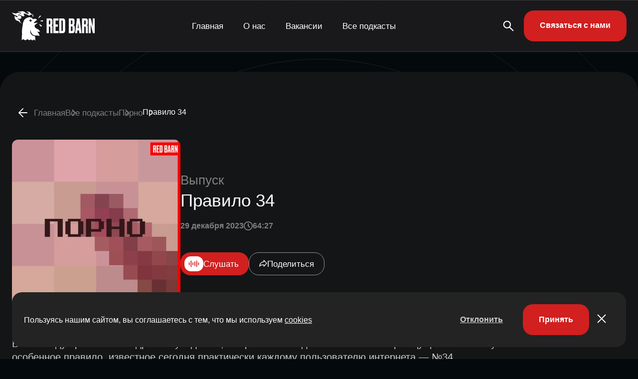

--- FILE ---
content_type: text/html; charset=UTF-8
request_url: https://redbarn.ru/audio/pravilo-34/
body_size: 16761
content:
<!DOCTYPE html>
<html lang="ru-RU">

<head>
	<meta charset="UTF-8">
	<meta name="viewport" content="width=device-width, initial-scale=1.0">
	<meta name="theme-color" content="#111111">
	<meta name="apple-mobile-web-app-status-bar-style" content="#111111">

	<meta name='robots' content='index, follow, max-image-preview:large, max-snippet:-1, max-video-preview:-1' />
	<style>img:is([sizes="auto" i], [sizes^="auto," i]) { contain-intrinsic-size: 3000px 1500px }</style>
	
	<!-- This site is optimized with the Yoast SEO plugin v25.6 - https://yoast.com/wordpress/plugins/seo/ -->
	<title>Порно - Правило 34 | Подкаст-студия RED BARN</title>
	<meta name="description" content="В 2003 году британский подросток увидел то, что раз и навсегда изменило его мироощущение. И этому событию он отвел особенное правило, известное сегодня практически каждому пользователю интернета — №34.   Что это значит, какие еще есть правила и как они связаны с порно — слушайте в этом выпуске. А еще в нем есть ваша любимая новостная рубрика, много шуток и поздравлений.   В гостях у Даши, Паши и Дениса редактор подкаста «Порно».   Команда: Ведущие — Дарья Харченко, Денис Беседин, Павел Мишаченко; Редактор — Александра Ломоносова; Звукорежиссёр — Илья Коваленко." />
	<link rel="canonical" href="https://redbarn.ru/audio/pravilo-34/" />
	<meta property="og:locale" content="ru_RU" />
	<meta property="og:type" content="article" />
	<meta property="og:title" content="Порно - Правило 34 | Подкаст-студия RED BARN" />
	<meta property="og:description" content="В 2003 году британский подросток увидел то, что раз и навсегда изменило его мироощущение. И этому событию он отвел особенное правило, известное сегодня практически каждому пользователю интернета — №34.   Что это значит, какие еще есть правила и как они связаны с порно — слушайте в этом выпуске. А еще в нем есть ваша любимая новостная рубрика, много шуток и поздравлений.   В гостях у Даши, Паши и Дениса редактор подкаста «Порно».   Команда: Ведущие — Дарья Харченко, Денис Беседин, Павел Мишаченко; Редактор — Александра Ломоносова; Звукорежиссёр — Илья Коваленко." />
	<meta property="og:url" content="https://redbarn.ru/audio/pravilo-34/" />
	<meta property="og:site_name" content="Подкаст-студия RED BARN" />
	<meta name="twitter:card" content="summary_large_image" />
	<script type="application/ld+json" class="yoast-schema-graph">{"@context":"https://schema.org","@graph":[{"@type":"WebPage","@id":"https://redbarn.ru/audio/pravilo-34/","url":"https://redbarn.ru/audio/pravilo-34/","name":"Порно - Правило 34 | Подкаст-студия RED BARN","isPartOf":{"@id":"https://redbarn.ru/#website"},"datePublished":"2023-12-29T14:00:35+00:00","description":"В 2003 году британский подросток увидел то, что раз и навсегда изменило его мироощущение. И этому событию он отвел особенное правило, известное сегодня практически каждому пользователю интернета — №34. Что это значит, какие еще есть правила и как они связаны с порно — слушайте в этом выпуске. А еще в нем есть ваша любимая новостная рубрика, много шуток и поздравлений. В гостях у Даши, Паши и Дениса редактор подкаста «Порно». Команда: Ведущие — Дарья Харченко, Денис Беседин, Павел Мишаченко; Редактор — Александра Ломоносова; Звукорежиссёр — Илья Коваленко.","breadcrumb":{"@id":"https://redbarn.ru/audio/pravilo-34/#breadcrumb"},"inLanguage":"ru-RU","potentialAction":[{"@type":"ReadAction","target":["https://redbarn.ru/audio/pravilo-34/"]}]},{"@type":"BreadcrumbList","@id":"https://redbarn.ru/audio/pravilo-34/#breadcrumb","itemListElement":[{"@type":"ListItem","position":1,"name":"Главная страница","item":"https://redbarn.ru/"},{"@type":"ListItem","position":2,"name":"Выпуски","item":"https://redbarn.ru/audio/"},{"@type":"ListItem","position":3,"name":"Правило 34"}]},{"@type":"WebSite","@id":"https://redbarn.ru/#website","url":"https://redbarn.ru/","name":"Подкаст-студия RED BARN","description":"Выпускаем 100 подкастов самых разных тематик. Поможем создать подкаст и вам.","publisher":{"@id":"https://redbarn.ru/#organization"},"potentialAction":[{"@type":"SearchAction","target":{"@type":"EntryPoint","urlTemplate":"https://redbarn.ru/?s={search_term_string}"},"query-input":{"@type":"PropertyValueSpecification","valueRequired":true,"valueName":"search_term_string"}}],"inLanguage":"ru-RU"},{"@type":"Organization","@id":"https://redbarn.ru/#organization","name":"Подкаст-студия RED BARN","url":"https://redbarn.ru/","logo":{"@type":"ImageObject","inLanguage":"ru-RU","@id":"https://redbarn.ru/#/schema/logo/image/","url":"https://redbarn.ru/wp-content/uploads/2023/05/cropped-favikon-4.png?origin=2023/05/cropped-favikon-4.png","contentUrl":"https://redbarn.ru/wp-content/uploads/2023/05/cropped-favikon-4.png?origin=2023/05/cropped-favikon-4.png","width":512,"height":512,"caption":"Подкаст-студия RED BARN"},"image":{"@id":"https://redbarn.ru/#/schema/logo/image/"},"sameAs":["https://t.me/redbarnlife","https://vk.com/redbarn_ru","https://ok.ru/redbarn"]}]}</script>
	<!-- / Yoast SEO plugin. -->


<link rel="alternate" type="application/rss+xml" title="Подкаст-студия RED BARN » Подкаст Порно" href="https://redbarn.ru/feed/feed-podcasts/porno/"><link rel="alternate" type="application/rss+xml" title="Подкаст-студия RED BARN » Все подкасты" href="https://redbarn.ru/feed/feed-podcasts/all/"><style id='classic-theme-styles-inline-css' type='text/css'>
/*! This file is auto-generated */
.wp-block-button__link{color:#fff;background-color:#32373c;border-radius:9999px;box-shadow:none;text-decoration:none;padding:calc(.667em + 2px) calc(1.333em + 2px);font-size:1.125em}.wp-block-file__button{background:#32373c;color:#fff;text-decoration:none}
</style>
<style id='global-styles-inline-css' type='text/css'>
:root{--wp--preset--aspect-ratio--square: 1;--wp--preset--aspect-ratio--4-3: 4/3;--wp--preset--aspect-ratio--3-4: 3/4;--wp--preset--aspect-ratio--3-2: 3/2;--wp--preset--aspect-ratio--2-3: 2/3;--wp--preset--aspect-ratio--16-9: 16/9;--wp--preset--aspect-ratio--9-16: 9/16;--wp--preset--color--black: #000000;--wp--preset--color--cyan-bluish-gray: #abb8c3;--wp--preset--color--white: #ffffff;--wp--preset--color--pale-pink: #f78da7;--wp--preset--color--vivid-red: #cf2e2e;--wp--preset--color--luminous-vivid-orange: #ff6900;--wp--preset--color--luminous-vivid-amber: #fcb900;--wp--preset--color--light-green-cyan: #7bdcb5;--wp--preset--color--vivid-green-cyan: #00d084;--wp--preset--color--pale-cyan-blue: #8ed1fc;--wp--preset--color--vivid-cyan-blue: #0693e3;--wp--preset--color--vivid-purple: #9b51e0;--wp--preset--gradient--vivid-cyan-blue-to-vivid-purple: linear-gradient(135deg,rgba(6,147,227,1) 0%,rgb(155,81,224) 100%);--wp--preset--gradient--light-green-cyan-to-vivid-green-cyan: linear-gradient(135deg,rgb(122,220,180) 0%,rgb(0,208,130) 100%);--wp--preset--gradient--luminous-vivid-amber-to-luminous-vivid-orange: linear-gradient(135deg,rgba(252,185,0,1) 0%,rgba(255,105,0,1) 100%);--wp--preset--gradient--luminous-vivid-orange-to-vivid-red: linear-gradient(135deg,rgba(255,105,0,1) 0%,rgb(207,46,46) 100%);--wp--preset--gradient--very-light-gray-to-cyan-bluish-gray: linear-gradient(135deg,rgb(238,238,238) 0%,rgb(169,184,195) 100%);--wp--preset--gradient--cool-to-warm-spectrum: linear-gradient(135deg,rgb(74,234,220) 0%,rgb(151,120,209) 20%,rgb(207,42,186) 40%,rgb(238,44,130) 60%,rgb(251,105,98) 80%,rgb(254,248,76) 100%);--wp--preset--gradient--blush-light-purple: linear-gradient(135deg,rgb(255,206,236) 0%,rgb(152,150,240) 100%);--wp--preset--gradient--blush-bordeaux: linear-gradient(135deg,rgb(254,205,165) 0%,rgb(254,45,45) 50%,rgb(107,0,62) 100%);--wp--preset--gradient--luminous-dusk: linear-gradient(135deg,rgb(255,203,112) 0%,rgb(199,81,192) 50%,rgb(65,88,208) 100%);--wp--preset--gradient--pale-ocean: linear-gradient(135deg,rgb(255,245,203) 0%,rgb(182,227,212) 50%,rgb(51,167,181) 100%);--wp--preset--gradient--electric-grass: linear-gradient(135deg,rgb(202,248,128) 0%,rgb(113,206,126) 100%);--wp--preset--gradient--midnight: linear-gradient(135deg,rgb(2,3,129) 0%,rgb(40,116,252) 100%);--wp--preset--font-size--small: 13px;--wp--preset--font-size--medium: 20px;--wp--preset--font-size--large: 36px;--wp--preset--font-size--x-large: 42px;--wp--preset--spacing--20: 0.44rem;--wp--preset--spacing--30: 0.67rem;--wp--preset--spacing--40: 1rem;--wp--preset--spacing--50: 1.5rem;--wp--preset--spacing--60: 2.25rem;--wp--preset--spacing--70: 3.38rem;--wp--preset--spacing--80: 5.06rem;--wp--preset--shadow--natural: 6px 6px 9px rgba(0, 0, 0, 0.2);--wp--preset--shadow--deep: 12px 12px 50px rgba(0, 0, 0, 0.4);--wp--preset--shadow--sharp: 6px 6px 0px rgba(0, 0, 0, 0.2);--wp--preset--shadow--outlined: 6px 6px 0px -3px rgba(255, 255, 255, 1), 6px 6px rgba(0, 0, 0, 1);--wp--preset--shadow--crisp: 6px 6px 0px rgba(0, 0, 0, 1);}:where(.is-layout-flex){gap: 0.5em;}:where(.is-layout-grid){gap: 0.5em;}body .is-layout-flex{display: flex;}.is-layout-flex{flex-wrap: wrap;align-items: center;}.is-layout-flex > :is(*, div){margin: 0;}body .is-layout-grid{display: grid;}.is-layout-grid > :is(*, div){margin: 0;}:where(.wp-block-columns.is-layout-flex){gap: 2em;}:where(.wp-block-columns.is-layout-grid){gap: 2em;}:where(.wp-block-post-template.is-layout-flex){gap: 1.25em;}:where(.wp-block-post-template.is-layout-grid){gap: 1.25em;}.has-black-color{color: var(--wp--preset--color--black) !important;}.has-cyan-bluish-gray-color{color: var(--wp--preset--color--cyan-bluish-gray) !important;}.has-white-color{color: var(--wp--preset--color--white) !important;}.has-pale-pink-color{color: var(--wp--preset--color--pale-pink) !important;}.has-vivid-red-color{color: var(--wp--preset--color--vivid-red) !important;}.has-luminous-vivid-orange-color{color: var(--wp--preset--color--luminous-vivid-orange) !important;}.has-luminous-vivid-amber-color{color: var(--wp--preset--color--luminous-vivid-amber) !important;}.has-light-green-cyan-color{color: var(--wp--preset--color--light-green-cyan) !important;}.has-vivid-green-cyan-color{color: var(--wp--preset--color--vivid-green-cyan) !important;}.has-pale-cyan-blue-color{color: var(--wp--preset--color--pale-cyan-blue) !important;}.has-vivid-cyan-blue-color{color: var(--wp--preset--color--vivid-cyan-blue) !important;}.has-vivid-purple-color{color: var(--wp--preset--color--vivid-purple) !important;}.has-black-background-color{background-color: var(--wp--preset--color--black) !important;}.has-cyan-bluish-gray-background-color{background-color: var(--wp--preset--color--cyan-bluish-gray) !important;}.has-white-background-color{background-color: var(--wp--preset--color--white) !important;}.has-pale-pink-background-color{background-color: var(--wp--preset--color--pale-pink) !important;}.has-vivid-red-background-color{background-color: var(--wp--preset--color--vivid-red) !important;}.has-luminous-vivid-orange-background-color{background-color: var(--wp--preset--color--luminous-vivid-orange) !important;}.has-luminous-vivid-amber-background-color{background-color: var(--wp--preset--color--luminous-vivid-amber) !important;}.has-light-green-cyan-background-color{background-color: var(--wp--preset--color--light-green-cyan) !important;}.has-vivid-green-cyan-background-color{background-color: var(--wp--preset--color--vivid-green-cyan) !important;}.has-pale-cyan-blue-background-color{background-color: var(--wp--preset--color--pale-cyan-blue) !important;}.has-vivid-cyan-blue-background-color{background-color: var(--wp--preset--color--vivid-cyan-blue) !important;}.has-vivid-purple-background-color{background-color: var(--wp--preset--color--vivid-purple) !important;}.has-black-border-color{border-color: var(--wp--preset--color--black) !important;}.has-cyan-bluish-gray-border-color{border-color: var(--wp--preset--color--cyan-bluish-gray) !important;}.has-white-border-color{border-color: var(--wp--preset--color--white) !important;}.has-pale-pink-border-color{border-color: var(--wp--preset--color--pale-pink) !important;}.has-vivid-red-border-color{border-color: var(--wp--preset--color--vivid-red) !important;}.has-luminous-vivid-orange-border-color{border-color: var(--wp--preset--color--luminous-vivid-orange) !important;}.has-luminous-vivid-amber-border-color{border-color: var(--wp--preset--color--luminous-vivid-amber) !important;}.has-light-green-cyan-border-color{border-color: var(--wp--preset--color--light-green-cyan) !important;}.has-vivid-green-cyan-border-color{border-color: var(--wp--preset--color--vivid-green-cyan) !important;}.has-pale-cyan-blue-border-color{border-color: var(--wp--preset--color--pale-cyan-blue) !important;}.has-vivid-cyan-blue-border-color{border-color: var(--wp--preset--color--vivid-cyan-blue) !important;}.has-vivid-purple-border-color{border-color: var(--wp--preset--color--vivid-purple) !important;}.has-vivid-cyan-blue-to-vivid-purple-gradient-background{background: var(--wp--preset--gradient--vivid-cyan-blue-to-vivid-purple) !important;}.has-light-green-cyan-to-vivid-green-cyan-gradient-background{background: var(--wp--preset--gradient--light-green-cyan-to-vivid-green-cyan) !important;}.has-luminous-vivid-amber-to-luminous-vivid-orange-gradient-background{background: var(--wp--preset--gradient--luminous-vivid-amber-to-luminous-vivid-orange) !important;}.has-luminous-vivid-orange-to-vivid-red-gradient-background{background: var(--wp--preset--gradient--luminous-vivid-orange-to-vivid-red) !important;}.has-very-light-gray-to-cyan-bluish-gray-gradient-background{background: var(--wp--preset--gradient--very-light-gray-to-cyan-bluish-gray) !important;}.has-cool-to-warm-spectrum-gradient-background{background: var(--wp--preset--gradient--cool-to-warm-spectrum) !important;}.has-blush-light-purple-gradient-background{background: var(--wp--preset--gradient--blush-light-purple) !important;}.has-blush-bordeaux-gradient-background{background: var(--wp--preset--gradient--blush-bordeaux) !important;}.has-luminous-dusk-gradient-background{background: var(--wp--preset--gradient--luminous-dusk) !important;}.has-pale-ocean-gradient-background{background: var(--wp--preset--gradient--pale-ocean) !important;}.has-electric-grass-gradient-background{background: var(--wp--preset--gradient--electric-grass) !important;}.has-midnight-gradient-background{background: var(--wp--preset--gradient--midnight) !important;}.has-small-font-size{font-size: var(--wp--preset--font-size--small) !important;}.has-medium-font-size{font-size: var(--wp--preset--font-size--medium) !important;}.has-large-font-size{font-size: var(--wp--preset--font-size--large) !important;}.has-x-large-font-size{font-size: var(--wp--preset--font-size--x-large) !important;}
:where(.wp-block-post-template.is-layout-flex){gap: 1.25em;}:where(.wp-block-post-template.is-layout-grid){gap: 1.25em;}
:where(.wp-block-columns.is-layout-flex){gap: 2em;}:where(.wp-block-columns.is-layout-grid){gap: 2em;}
:root :where(.wp-block-pullquote){font-size: 1.5em;line-height: 1.6;}
</style>
<link rel='stylesheet' id='contact-form-7-css' href='https://redbarn.ru/wp-content/plugins/contact-form-7/includes/css/styles.css?ver=6.1.1' type='text/css' media='all' />
<link rel='stylesheet' id='redbarn-theme-css' href='https://redbarn.ru/wp-content/themes/redbarn/assets/css/style.min.css?ver=1766575550' type='text/css' media='all' />
<link rel="https://api.w.org/" href="https://redbarn.ru/wp-json/" /><link rel="alternate" title="oEmbed (JSON)" type="application/json+oembed" href="https://redbarn.ru/wp-json/oembed/1.0/embed?url=https%3A%2F%2Fredbarn.ru%2Faudio%2Fpravilo-34%2F" />
<link rel="alternate" title="oEmbed (XML)" type="text/xml+oembed" href="https://redbarn.ru/wp-json/oembed/1.0/embed?url=https%3A%2F%2Fredbarn.ru%2Faudio%2Fpravilo-34%2F&#038;format=xml" />
<script>
        function includeJs(e){var s=document.createElement("script");s.type="text/javascript",s.src=e,document.body.appendChild(s)}
        var userAgent = navigator.userAgent.toLowerCase();
        var gps = /moto g power/.test(userAgent);
        if (gps!=true) gps = /Lighthouse/.test(userAgent);

    function isMobile() {
      let check = false;
      (function(a){if(/(android|bb\d+|meego).+mobile|avantgo|bada\/|blackberry|blazer|compal|elaine|fennec|hiptop|iemobile|ip(hone|od)|iris|kindle|lge |maemo|midp|mmp|mobile.+firefox|netfront|opera m(ob|in)i|palm( os)?|phone|p(ixi|re)\/|plucker|pocket|psp|series(4|6)0|symbian|treo|up\.(browser|link)|vodafone|wap|windows ce|xda|xiino/i.test(a)||/1207|6310|6590|3gso|4thp|50[1-6]i|770s|802s|a wa|abac|ac(er|oo|s\-)|ai(ko|rn)|al(av|ca|co)|amoi|an(ex|ny|yw)|aptu|ar(ch|go)|as(te|us)|attw|au(di|\-m|r |s )|avan|be(ck|ll|nq)|bi(lb|rd)|bl(ac|az)|br(e|v)w|bumb|bw\-(n|u)|c55\/|capi|ccwa|cdm\-|cell|chtm|cldc|cmd\-|co(mp|nd)|craw|da(it|ll|ng)|dbte|dc\-s|devi|dica|dmob|do(c|p)o|ds(12|\-d)|el(49|ai)|em(l2|ul)|er(ic|k0)|esl8|ez([4-7]0|os|wa|ze)|fetc|fly(\-|_)|g1 u|g560|gene|gf\-5|g\-mo|go(\.w|od)|gr(ad|un)|haie|hcit|hd\-(m|p|t)|hei\-|hi(pt|ta)|hp( i|ip)|hs\-c|ht(c(\-| |_|a|g|p|s|t)|tp)|hu(aw|tc)|i\-(20|go|ma)|i230|iac( |\-|\/)|ibro|idea|ig01|ikom|im1k|inno|ipaq|iris|ja(t|v)a|jbro|jemu|jigs|kddi|keji|kgt( |\/)|klon|kpt |kwc\-|kyo(c|k)|le(no|xi)|lg( g|\/(k|l|u)|50|54|\-[a-w])|libw|lynx|m1\-w|m3ga|m50\/|ma(te|ui|xo)|mc(01|21|ca)|m\-cr|me(rc|ri)|mi(o8|oa|ts)|mmef|mo(01|02|bi|de|do|t(\-| |o|v)|zz)|mt(50|p1|v )|mwbp|mywa|n10[0-2]|n20[2-3]|n30(0|2)|n50(0|2|5)|n7(0(0|1)|10)|ne((c|m)\-|on|tf|wf|wg|wt)|nok(6|i)|nzph|o2im|op(ti|wv)|oran|owg1|p800|pan(a|d|t)|pdxg|pg(13|\-([1-8]|c))|phil|pire|pl(ay|uc)|pn\-2|po(ck|rt|se)|prox|psio|pt\-g|qa\-a|qc(07|12|21|32|60|\-[2-7]|i\-)|qtek|r380|r600|raks|rim9|ro(ve|zo)|s55\/|sa(ge|ma|mm|ms|ny|va)|sc(01|h\-|oo|p\-)|sdk\/|se(c(\-|0|1)|47|mc|nd|ri)|sgh\-|shar|sie(\-|m)|sk\-0|sl(45|id)|sm(al|ar|b3|it|t5)|so(ft|ny)|sp(01|h\-|v\-|v )|sy(01|mb)|t2(18|50)|t6(00|10|18)|ta(gt|lk)|tcl\-|tdg\-|tel(i|m)|tim\-|t\-mo|to(pl|sh)|ts(70|m\-|m3|m5)|tx\-9|up(\.b|g1|si)|utst|v400|v750|veri|vi(rg|te)|vk(40|5[0-3]|\-v)|vm40|voda|vulc|vx(52|53|60|61|70|80|81|83|85|98)|w3c(\-| )|webc|whit|wi(g |nc|nw)|wmlb|wonu|x700|yas\-|your|zeto|zte\-/i.test(a.substr(0,4))) check = true;})(navigator.userAgent||navigator.vendor||window.opera);
      return check;
  };
    </script>    <!-- Yandex.Metrika counter -->
    <script type="text/javascript">
        if (gps == false) window.addEventListener("scroll", metrika_counter_load);
        function metrika_counter_load() {
            window.removeEventListener("scroll", metrika_counter_load);
            (function (m, e, t, r, i, k, a) {
                m[i] = m[i] || function () {
                    (m[i].a = m[i].a || []).push(arguments)
                };
                m[i].l = 1 * new Date();
                k = e.createElement(t), a = e.getElementsByTagName(t)[0], k.async = 1, k.src = r, a.parentNode.insertBefore(k, a)
            })(window, document, "script", "https://mc.yandex.ru/metrika/tag.js", "ym");
            ym(88492301, "init", {
                clickmap: true,
                trackLinks: true,
                accurateTrackBounce: true,
                webvisor: true
            });
        }
    </script> <noscript>
        <div><img src="https://mc.yandex.ru/watch/88492301" style="position:absolute; left:-9999px;" alt="" /></div>
    </noscript>
    <!-- /Yandex.Metrika counter -->
        <!-- Top.Mail.Ru counter -->
    <script type="text/javascript">
        if (gps == false) window.addEventListener("scroll", mail_counter_load);
        function mail_counter_load() {
            window.removeEventListener("scroll", mail_counter_load);

            var _tmr = window._tmr || (window._tmr = []);
            _tmr.push({ id: "3681303", type: "pageView", start: (new Date()).getTime() });
            (function (d, w, id) {
                if (d.getElementById(id)) return;
                var ts = d.createElement("script"); ts.type = "text/javascript"; ts.async = true; ts.id = id;
                ts.src = "https://top-fwz1.mail.ru/js/code.js";
                var f = function () { var s = d.getElementsByTagName("script")[0]; s.parentNode.insertBefore(ts, s); };
                if (w.opera == "[object Opera]") { d.addEventListener("DOMContentLoaded", f, false); } else { f(); }
            })(document, window, "tmr-code");
        }
    </script>
    <noscript>
        <div><img src="https://top-fwz1.mail.ru/counter?id=3681303;js=na" style="position:absolute;left:-9999px;"
                alt="Top.Mail.Ru" /></div>
    </noscript>
    <!-- /Top.Mail.Ru counter -->
        <!-- Global site tag (gtag.js) - Google Analytics -->
    <script>
        if (gps == false) window.addEventListener("scroll", gtag_counter_load);
        function gtag_counter_load() {
            window.removeEventListener("scroll", gtag_counter_load);
            includeJs('https://www.googletagmanager.com/gtag/js?id=G-ERGVL6VD3C');
            window.dataLayer = window.dataLayer || [];

            function gtag() { dataLayer.push(arguments); }

            gtag('js', new Date());

            gtag('config', 'G-QELCN4TNZS');

        }
    </script>
    <link rel="icon" href="https://img.redbarn.ru/s9RkLoTRbjddMgO0Bs_rcG0x-lZ-QTWmDqP0Bc6y1bc/rs:fill:32:32:0/g:ce:0:0/c:0:0/aHR0cHM6Ly9yZWRiYXJuLnJ1L3dwLWNvbnRlbnQvdXBsb2Fkcy8yMDIzLzA1L2Nyb3BwZWQtZmF2aWtvbi00LnBuZw?origin=2023/05/cropped-favikon-4-312x312.png" sizes="32x32" />
<link rel="icon" href="https://img.redbarn.ru/xp9up9kmIdVupnqTfqE_hS7AfHWUiUDQTv1bGjbtlho/rs:fill:192:192:0/g:ce:0:0/c:0:0/aHR0cHM6Ly9yZWRiYXJuLnJ1L3dwLWNvbnRlbnQvdXBsb2Fkcy8yMDIzLzA1L2Nyb3BwZWQtZmF2aWtvbi00LnBuZw?origin=2023/05/cropped-favikon-4-312x312.png" sizes="192x192" />
<link rel="apple-touch-icon" href="https://img.redbarn.ru/o_myy2EI3DZ8Yy__lcryETK9ksGarIGgrknCfWN2wdM/rs:fill:180:180:0/g:ce:0:0/c:0:0/aHR0cHM6Ly9yZWRiYXJuLnJ1L3dwLWNvbnRlbnQvdXBsb2Fkcy8yMDIzLzA1L2Nyb3BwZWQtZmF2aWtvbi00LnBuZw?origin=2023/05/cropped-favikon-4-312x312.png" />
<meta name="msapplication-TileImage" content="https://img.redbarn.ru/LjvIUmQWO3BFhNJAbmXAI9B4BcrNUKcriPLgXg1Tc_A/rs:fill:270:270:0/g:ce:0:0/c:0:0/aHR0cHM6Ly9yZWRiYXJuLnJ1L3dwLWNvbnRlbnQvdXBsb2Fkcy8yMDIzLzA1L2Nyb3BwZWQtZmF2aWtvbi00LnBuZw?origin=2023/05/cropped-favikon-4-312x312.png" />
<noscript><style id="rocket-lazyload-nojs-css">.rll-youtube-player, [data-lazy-src]{display:none !important;}</style></noscript>
</head>
<script>
	function includeJs(e) { var s = document.createElement("script"); s.type = "text/javascript", s.src = e, document.body.appendChild(s) }
	var userAgent = navigator.userAgent.toLowerCase();
	var gps = /moto g power/.test(userAgent);
	if (gps != true) gps = /Lighthouse/.test(userAgent);

	function isMobile() {
		let check = false;
		(function (a) { if (/(android|bb\d+|meego).+mobile|avantgo|bada\/|blackberry|blazer|compal|elaine|fennec|hiptop|iemobile|ip(hone|od)|iris|kindle|lge |maemo|midp|mmp|mobile.+firefox|netfront|opera m(ob|in)i|palm( os)?|phone|p(ixi|re)\/|plucker|pocket|psp|series(4|6)0|symbian|treo|up\.(browser|link)|vodafone|wap|windows ce|xda|xiino/i.test(a) || /1207|6310|6590|3gso|4thp|50[1-6]i|770s|802s|a wa|abac|ac(er|oo|s\-)|ai(ko|rn)|al(av|ca|co)|amoi|an(ex|ny|yw)|aptu|ar(ch|go)|as(te|us)|attw|au(di|\-m|r |s )|avan|be(ck|ll|nq)|bi(lb|rd)|bl(ac|az)|br(e|v)w|bumb|bw\-(n|u)|c55\/|capi|ccwa|cdm\-|cell|chtm|cldc|cmd\-|co(mp|nd)|craw|da(it|ll|ng)|dbte|dc\-s|devi|dica|dmob|do(c|p)o|ds(12|\-d)|el(49|ai)|em(l2|ul)|er(ic|k0)|esl8|ez([4-7]0|os|wa|ze)|fetc|fly(\-|_)|g1 u|g560|gene|gf\-5|g\-mo|go(\.w|od)|gr(ad|un)|haie|hcit|hd\-(m|p|t)|hei\-|hi(pt|ta)|hp( i|ip)|hs\-c|ht(c(\-| |_|a|g|p|s|t)|tp)|hu(aw|tc)|i\-(20|go|ma)|i230|iac( |\-|\/)|ibro|idea|ig01|ikom|im1k|inno|ipaq|iris|ja(t|v)a|jbro|jemu|jigs|kddi|keji|kgt( |\/)|klon|kpt |kwc\-|kyo(c|k)|le(no|xi)|lg( g|\/(k|l|u)|50|54|\-[a-w])|libw|lynx|m1\-w|m3ga|m50\/|ma(te|ui|xo)|mc(01|21|ca)|m\-cr|me(rc|ri)|mi(o8|oa|ts)|mmef|mo(01|02|bi|de|do|t(\-| |o|v)|zz)|mt(50|p1|v )|mwbp|mywa|n10[0-2]|n20[2-3]|n30(0|2)|n50(0|2|5)|n7(0(0|1)|10)|ne((c|m)\-|on|tf|wf|wg|wt)|nok(6|i)|nzph|o2im|op(ti|wv)|oran|owg1|p800|pan(a|d|t)|pdxg|pg(13|\-([1-8]|c))|phil|pire|pl(ay|uc)|pn\-2|po(ck|rt|se)|prox|psio|pt\-g|qa\-a|qc(07|12|21|32|60|\-[2-7]|i\-)|qtek|r380|r600|raks|rim9|ro(ve|zo)|s55\/|sa(ge|ma|mm|ms|ny|va)|sc(01|h\-|oo|p\-)|sdk\/|se(c(\-|0|1)|47|mc|nd|ri)|sgh\-|shar|sie(\-|m)|sk\-0|sl(45|id)|sm(al|ar|b3|it|t5)|so(ft|ny)|sp(01|h\-|v\-|v )|sy(01|mb)|t2(18|50)|t6(00|10|18)|ta(gt|lk)|tcl\-|tdg\-|tel(i|m)|tim\-|t\-mo|to(pl|sh)|ts(70|m\-|m3|m5)|tx\-9|up(\.b|g1|si)|utst|v400|v750|veri|vi(rg|te)|vk(40|5[0-3]|\-v)|vm40|voda|vulc|vx(52|53|60|61|70|80|81|83|85|98)|w3c(\-| )|webc|whit|wi(g |nc|nw)|wmlb|wonu|x700|yas\-|your|zeto|zte\-/i.test(a.substr(0, 4))) check = true; })(navigator.userAgent || navigator.vendor || window.opera);
		return check;
	};
</script>

<body class="wp-singular audio-template-default single single-audio postid-17523 wp-theme-redbarn">
	<header class="header">
		<div class="header__container">
			<div class="header__block">
				<div class="header__logo">
					<a href="/">
						<img class="header__logo_desktop"
						 src="data:image/svg+xml,%3Csvg%20xmlns='http://www.w3.org/2000/svg'%20viewBox='0%200%200%200'%3E%3C/svg%3E" alt="Redbarn" data-lazy-src="https://redbarn.ru/wp-content/themes/redbarn/assets/img/logo.svg"><noscript><img class="header__logo_desktop"
							src="https://redbarn.ru/wp-content/themes/redbarn/assets/img/logo.svg" alt="Redbarn"></noscript>
						<img class="header__logo_mobile"
						 src="data:image/svg+xml,%3Csvg%20xmlns='http://www.w3.org/2000/svg'%20viewBox='0%200%200%200'%3E%3C/svg%3E" alt="Redbarn" data-lazy-src="https://redbarn.ru/wp-content/themes/redbarn/assets/img/logo_mobile.svg"><noscript><img class="header__logo_mobile"
							src="https://redbarn.ru/wp-content/themes/redbarn/assets/img/logo_mobile.svg" alt="Redbarn"></noscript>
					</a>
				</div>
				<div class="header__menu menu">
					<button type="button" class="menu__icon icon-menu"><span></span></button>
					<nav class="menu__body">

						<ul id="menu-top__menu" class="menu__list"><li class="menu__item"><a class="menu__link" href="https://redbarn.ru/">Главная</a></li>
<li class="menu__item"><a class="menu__link" href="https://redbarn.ru/about/">О нас</a></li>
<li class="menu__item"><a class="menu__link" href="https://redbarn.ru/vacancy/">Вакансии</a></li>
<li class="menu__item"><a class="menu__link" href="https://redbarn.ru/podcasts/">Все подкасты</a></li>
</ul>
						<div class="header__info">
							<ul class="header__social">
								<li class="header__social_tg"><a href="#"><svg>
											<use
												xlink:href="https://redbarn.ru/wp-content/themes/redbarn/assets/img/icons/icons.svg#tg">
											</use>
										</svg></a>
								</li>
								<li class="header__social_vk"><a href="#">
										<svg>
											<use
												xlink:href="https://redbarn.ru/wp-content/themes/redbarn/assets/img/icons/icons.svg#vk">
											</use>
										</svg>
									</a></li>
								<li class="header__social_ok">
									<a href="#">
										<svg>
											<use
												xlink:href="https://redbarn.ru/wp-content/themes/redbarn/assets/img/icons/icons.svg#ok">
											</use>
										</svg>
									</a>
								</li>
							</ul>
							<div class="header__copyrite">
								<svg>
									<use
										xlink:href="https://redbarn.ru/wp-content/themes/redbarn/assets/img/icons/icons.svg#copyrite">
									</use>
								</svg>
								<span>Red Barn</span>
							</div>
						</div>

					</nav>
				</div>
				<div class="header__contacts">

					<a href="/search-podcast/" class="header__search_desktop">
						<svg>
							<use
								xlink:href="https://redbarn.ru/wp-content/themes/redbarn/assets/img/icons/icons.svg#search">
							</use>
						</svg>
					</a>

					<div class="header__search_back">
						<svg>
							<use
								xlink:href="https://redbarn.ru/wp-content/themes/redbarn/assets/img/icons/icons.svg#breadcrumb_back">
							</use>
						</svg>
					</div>

					<form class="header__search_mobile" action="https://redbarn.ru/" method="get">
						<input type="text" name="s" placeholder="Поиск" class="header__search_input">
						<button type="submit" class="header__search_button">
							<svg>
								<use
									xlink:href="https://redbarn.ru/wp-content/themes/redbarn/assets/img/icons/icons.svg#search_mobile">
								</use>
							</svg>
						</button>
						<button type="button" class="header__search_clear">
							<svg>
								<use
									xlink:href="https://redbarn.ru/wp-content/themes/redbarn/assets/img/icons/icons.svg#close">
								</use>
							</svg>
						</button>
					</form>


					<a href="/contact/" class="btn header__button">Связаться с нами</a>
				</div>
			</div>
		</div>
	</header>
	<div class="wrapper">
		<main>
<section class="episode">

    <div class="breadcrumb">  <div class="breadcrumb__container">      <a class="breadcrumb__back" href="https://redbarn.ru"><svg><use xlink:href="https://redbarn.ru/wp-content/themes/redbarn/assets/img/icons/icons.svg#breadcrumb_back"></use></svg></a>      <ul class="breadcrumb__list">          <li><a href="https://redbarn.ru">Главная</a></li>          <li><a href="https://redbarn.ru/podcasts/">Все подкасты</a></li>      <li><a href="https://redbarn.ru/podcast/porno/">Порно</a></li>      <li><span class="active">Правило 34</span></li>      </ul>  </div></div>
    <div class="episode__wrap">
        <div class="episode__card">
            <div class="episode__card__container">
                <div class="episode__card_columns">
                    <div class="episode__card_img">
                                                <img class="ibg" src="data:image/svg+xml,%3Csvg%20xmlns='http://www.w3.org/2000/svg'%20viewBox='0%200%200%200'%3E%3C/svg%3E" alt="Правило 34" data-lazy-src="https://img.redbarn.ru/7ipqMrshyRj8xSX_GHhFnHYhjNfum694fD4T6-njDlE/rs:fill:500:500:0/g:ce:0:0/c:0:0/aHR0cHM6Ly9yZWRiYXJuLnJ1L3dwLWNvbnRlbnQvdXBsb2Fkcy8yMDIzLzEyL3Bvcm5vXzMwMDAtMS5wbmc?origin=2023/12/porno_3000-1.png"><noscript><img class="ibg" src="https://img.redbarn.ru/7ipqMrshyRj8xSX_GHhFnHYhjNfum694fD4T6-njDlE/rs:fill:500:500:0/g:ce:0:0/c:0:0/aHR0cHM6Ly9yZWRiYXJuLnJ1L3dwLWNvbnRlbnQvdXBsb2Fkcy8yMDIzLzEyL3Bvcm5vXzMwMDAtMS5wbmc?origin=2023/12/porno_3000-1.png" alt="Правило 34"></noscript>
                    </div>
                    <div class="episode__card_content">
                        <div class="episode__card_subtitle">Выпуск</div>
                        <h1 class="episode__card_title">Правило 34</h1>
                        <ul class="episode__card_info">
                                                                                    <li class="episode__card_date">29 декабря 2023</li>
                            <li class="episode__card_time">
                                <svg>
                                    <use
                                        xlink:href="https://redbarn.ru/wp-content/themes/redbarn/assets/img/icons/icons.svg#time">
                                    </use>
                                </svg>
                                <span>64:27</span>
                            </li>
                        </ul>
                        <div class="episode__card_buttons">

                            <button type="button" class="podcast__card_button podcast__play"
                                data-num="131"
                                data-title="Правило 34"
                                data-time="29 декабря 2023"
                                data-name="Порно"
                                data-track="https://redbarn.ru/wp-content/uploads/2023/12/porno-pravilo-34.mp3"
                                data-duration="64:27"
                                data-poster="https://img.redbarn.ru/7ipqMrshyRj8xSX_GHhFnHYhjNfum694fD4T6-njDlE/rs:fill:500:500:0/g:ce:0:0/c:0:0/aHR0cHM6Ly9yZWRiYXJuLnJ1L3dwLWNvbnRlbnQvdXBsb2Fkcy8yMDIzLzEyL3Bvcm5vXzMwMDAtMS5wbmc?origin=2023/12/porno_3000-1.png">
                                <div class="podcast__card_button_icon">
                                    <svg class="podcast-eq" width="22" height="15" viewBox="0 0 22 15" fill="none"
                                        xmlns="http://www.w3.org/2000/svg">
                                        <rect x="0" y="4.5" width="2" height="6" rx="1" fill="#D21F1F" />
                                        <rect x="4" y="0.5" width="2" height="14" rx="1" fill="#D21F1F" />
                                        <rect x="8" y="4.5" width="2" height="6" rx="1" fill="#D21F1F" />
                                        <rect x="12" y="2.5" width="2" height="10" rx="1" fill="#D21F1F" />
                                        <rect x="16" y="0.5" width="2" height="14" rx="1" fill="#D21F1F" />
                                        <rect x="20" y="4.5" width="2" height="6" rx="1" fill="#D21F1F" />
                                    </svg>
                                </div>
                                <span>Слушать</span>
                            </button>

                            <button type="button" class="episode__card_share share__button">
                                <div class="episode__card_share_icon">
                                    <svg>
                                        <use
                                            xlink:href="https://redbarn.ru/wp-content/themes/redbarn/assets/img/icons/icons.svg#share">
                                        </use>
                                    </svg>
                                </div>
                                <span>Поделиться</span>
                            </button>
                        </div>
                    </div>
                </div>
            </div>
        </div>

        
<div class="episode__desc">
    <div class="episode__container">
        <h4 class="episode__desc_title">О выпуске</h4>
                    <div class="episode__desc_text text__global">
                <p>В 2003 году британский подросток увидел то, что раз и навсегда изменило его мироощущение. И этому событию он отвел особенное правило, известное сегодня практически каждому пользователю интернета — №34. </p>
<p>Что это значит, какие еще есть правила и как они связаны с порно — слушайте в этом выпуске. А еще в нем есть ваша любимая новостная рубрика, много шуток и поздравлений. </p>
<p>В гостях у Даши, Паши и Дениса редактор подкаста «Порно». </p>
<p>Команда:<br />
Ведущие — Дарья Харченко, Денис Беседин, Павел Мишаченко;<br />
Редактор — Александра Ломоносова;<br />
Звукорежиссёр — Илья Коваленко. </p>
            </div>
            </div>
</div>

<div class="episode__stream">
    <div class="episode__container">
        <h5 class="episode__stream_title">Слушайте на разных площадках</h5>
        <div class="episode__stream_list">
            
                <a href="https://music.yandex.ru/album/14835737" target="_blank" class="episode__stream_item">
                <div class="episode__stream_item_icon">
                    <img class="ibg"
                        src="data:image/svg+xml,%3Csvg%20xmlns='http://www.w3.org/2000/svg'%20viewBox='0%200%200%200'%3E%3C/svg%3E"
                        alt="Yandex" data-lazy-src="https://redbarn.ru/wp-content/themes/redbarn/assets/img/stream-yandex.svg"><noscript><img class="ibg"
                        src="https://redbarn.ru/wp-content/themes/redbarn/assets/img/stream-yandex.svg"
                        alt="Yandex"></noscript>
                </div>
                <div class="episode__stream_item_content">
                    <div class="episode__stream_item_subtitle">Слушайте на</div>
                    <div class="episode__stream_item_title">Яндекс Музыке</div>
                </div>
            </a>
                    <a href="https://vk.com/public223161578?_smt=groups_list%3A1" target="_blank" class="episode__stream_item">
                <div class="episode__stream_item_icon">
                    <img class="ibg"
                        src="data:image/svg+xml,%3Csvg%20xmlns='http://www.w3.org/2000/svg'%20viewBox='0%200%200%200'%3E%3C/svg%3E"
                        alt="VK" data-lazy-src="https://redbarn.ru/wp-content/themes/redbarn/assets/img/stream-vk.svg"><noscript><img class="ibg"
                        src="https://redbarn.ru/wp-content/themes/redbarn/assets/img/stream-vk.svg"
                        alt="VK"></noscript>
                </div>
                <div class="episode__stream_item_content">
                    <div class="episode__stream_item_subtitle">Слушайте на</div>
                    <div class="episode__stream_item_title">VK Музыке</div>
                </div>
            </a>
                    <a href="https://podcasts.apple.com/ru/podcast/порно/id1562463432" target="_blank" class="episode__stream_item">
                <div class="episode__stream_item_icon">
                    <img class="ibg"
                        src="data:image/svg+xml,%3Csvg%20xmlns='http://www.w3.org/2000/svg'%20viewBox='0%200%200%200'%3E%3C/svg%3E"
                        alt="Apple" data-lazy-src="https://redbarn.ru/wp-content/themes/redbarn/assets/img/stream-apple.svg"><noscript><img class="ibg"
                        src="https://redbarn.ru/wp-content/themes/redbarn/assets/img/stream-apple.svg"
                        alt="Apple"></noscript>
                </div>
                <div class="episode__stream_item_content">
                    <div class="episode__stream_item_subtitle">Слушайте на</div>
                    <div class="episode__stream_item_title">Apple Podcasts</div>
                </div>
            </a>
        
        </div>
    </div>
</div>

                            <div class="episode__related">
                <div class="episode__container">
                    <h4 class="episode__related_title">Похожее</h4>
                    <div class="episode__related_list podcast__slider swiper">
                        <div class="episode__related_wrapper">
                                                            <div class="podcast__slide swiper-slide">
                                    
<div class="podcast__item">
    <div class="podcast__item_img">
        <a href="https://redbarn.ru/audio/kak-soblyudat-meru-v-pokupkah-dlya-detej/">
            <img class="ibg" src="data:image/svg+xml,%3Csvg%20xmlns='http://www.w3.org/2000/svg'%20viewBox='0%200%200%200'%3E%3C/svg%3E" alt="Как соблюдать меру в покупках для детей" data-lazy-src="https://img.redbarn.ru/uLql2f9UslfskFx18fhapuME3B6eYTWL8t5xDEPMvnQ/rs:fill:500:500:0/g:ce:0:0/c:0:0/aHR0cHM6Ly9yZWRiYXJuLnJ1L3dwLWNvbnRlbnQvdXBsb2Fkcy8yMDIzLzEwL29ibG96aGthLXNlbWVqbnlqLWNoYXRfMzAwMC5wbmc?origin=2023/10/oblozhka-semejnyj-chat_3000.png"><noscript><img class="ibg" src="https://img.redbarn.ru/uLql2f9UslfskFx18fhapuME3B6eYTWL8t5xDEPMvnQ/rs:fill:500:500:0/g:ce:0:0/c:0:0/aHR0cHM6Ly9yZWRiYXJuLnJ1L3dwLWNvbnRlbnQvdXBsb2Fkcy8yMDIzLzEwL29ibG96aGthLXNlbWVqbnlqLWNoYXRfMzAwMC5wbmc?origin=2023/10/oblozhka-semejnyj-chat_3000.png" alt="Как соблюдать меру в покупках для детей"></noscript>
        </a>

        
    </div>
    <div class="podcast__item_content">

                    <div class="tags__list tags__list_small">
                <div class="tags__list tags__list_small"><a href="https://redbarn.ru/audio-category/semya-semya/" class="tags__item tags__item_purple"><div class="tags__item_title">Семья</div></a><a href="https://redbarn.ru/audio-category/lajfstajl/" class="tags__item tags__item_orange"><div class="tags__item_title">Лайфстайл</div></a><a href="https://redbarn.ru/audio-category/mentalnoe-zdorove/" class="tags__item tags__item_green"><div class="tags__item_title">Ментальное здоровье</div></a><a href="https://redbarn.ru/audio-category/deti/" class="tags__item tags__item_purple"><div class="tags__item_title">Дети</div></a></div>            </div>
        
        <div class="podcast__item_top">
            <a href="https://redbarn.ru/audio/kak-soblyudat-meru-v-pokupkah-dlya-detej/" class="podcast__item_title">Как соблюдать меру в покупках для детей</a>
            <div class="podcast__item_text">
                <p>Как приучать ребенка к разумному потреблению, не скатываясь в скупость? Почему, прежде чем отказать в какой-то покупке детям, стоит объяснить причину? И как не прогнуться, когда дети манипулируют и умоляют об очередной игрушке? 

Эту тему две Юли и Денис обсудят в новом выпуске. 

Послушать…</p>
            </div>
        </div>

        <div class="podcast__item_bottom">
                            <a href="https://redbarn.ru/podcast/semejnyj-chat/" class="podcast__item_term">
                    Семейный чат                </a>
                        <div class="podcast__item_date">12 октября 2023</div>
        </div>
    </div>
</div>                                </div>
                                                            <div class="podcast__slide swiper-slide">
                                    
<div class="podcast__item">
    <div class="podcast__item_img">
        <a href="https://redbarn.ru/audio/05s16-malenkie-dela-i-veshhi/">
            <img class="ibg" src="data:image/svg+xml,%3Csvg%20xmlns='http://www.w3.org/2000/svg'%20viewBox='0%200%200%200'%3E%3C/svg%3E" alt="05s16 | Маленькие дела и вещи" data-lazy-src="https://img.redbarn.ru/7fdOzFCeS6AAwVFLz8AHoz93SZazsTvEFsYYQF77iOo/rs:fill:500:500:0/g:ce:0:0/c:0:0/aHR0cHM6Ly9yZWRiYXJuLnJ1L3dwLWNvbnRlbnQvdXBsb2Fkcy8yMDI1LzA0L296b24tMTMtMzAtc2NhbGVkLmpwZw?origin=2025/04/ozon-13-30-scaled.jpg"><noscript><img class="ibg" src="https://img.redbarn.ru/7fdOzFCeS6AAwVFLz8AHoz93SZazsTvEFsYYQF77iOo/rs:fill:500:500:0/g:ce:0:0/c:0:0/aHR0cHM6Ly9yZWRiYXJuLnJ1L3dwLWNvbnRlbnQvdXBsb2Fkcy8yMDI1LzA0L296b24tMTMtMzAtc2NhbGVkLmpwZw?origin=2025/04/ozon-13-30-scaled.jpg" alt="05s16 | Маленькие дела и вещи"></noscript>
        </a>

        
    </div>
    <div class="podcast__item_content">

                    <div class="tags__list tags__list_small">
                <div class="tags__list tags__list_small"><a href="https://redbarn.ru/audio-category/yumor/" class="tags__item tags__item_orange"><div class="tags__item_title">Юмор</div></a><a href="https://redbarn.ru/audio-category/lajfstajl/" class="tags__item tags__item_orange"><div class="tags__item_title">Лайфстайл</div></a></div>            </div>
        
        <div class="podcast__item_top">
            <a href="https://redbarn.ru/audio/05s16-malenkie-dela-i-veshhi/" class="podcast__item_title">05s16 | Маленькие дела и вещи</a>
            <div class="podcast__item_text">
                <p>В этом выпуске обсуждаем тему маленьких дел, событий и радостей, которые меняют нашу жизнь. Илья вспоминает наставления коммивояжера, Ди — трогательную заботу от родных и то, как любовь может выражаться даже почищенным мандарином. А Даша размышляет о слабости, поддержке, поверхности и глубине.…</p>
            </div>
        </div>

        <div class="podcast__item_bottom">
                            <a href="https://redbarn.ru/podcast/iz-13-v-30/" class="podcast__item_term">
                    Из 13 в 30                </a>
                        <div class="podcast__item_date">9 мая 2025</div>
        </div>
    </div>
</div>                                </div>
                                                            <div class="podcast__slide swiper-slide">
                                    
<div class="podcast__item">
    <div class="podcast__item_img">
        <a href="https://redbarn.ru/audio/ob-orgiyah-na-kulturnyh-shhah/">
            <img class="ibg" src="data:image/svg+xml,%3Csvg%20xmlns='http://www.w3.org/2000/svg'%20viewBox='0%200%200%200'%3E%3C/svg%3E" alt="Об оргиях на культурных щах" data-lazy-src="https://img.redbarn.ru/n3Dng1A-21R4t0bLY-l7RcQrmNPhLawFjS69h3qgjyY/rs:fill:500:500:0/g:ce:0:0/c:0:0/aHR0cHM6Ly9yZWRiYXJuLnJ1L3dwLWNvbnRlbnQvdXBsb2Fkcy8yMDIyLzEyL3Bvcm4tMS5wbmc?origin=2022/12/porn-1.png"><noscript><img class="ibg" src="https://img.redbarn.ru/n3Dng1A-21R4t0bLY-l7RcQrmNPhLawFjS69h3qgjyY/rs:fill:500:500:0/g:ce:0:0/c:0:0/aHR0cHM6Ly9yZWRiYXJuLnJ1L3dwLWNvbnRlbnQvdXBsb2Fkcy8yMDIyLzEyL3Bvcm4tMS5wbmc?origin=2022/12/porn-1.png" alt="Об оргиях на культурных щах"></noscript>
        </a>

        
    </div>
    <div class="podcast__item_content">

                    <div class="tags__list tags__list_small">
                <div class="tags__list tags__list_small"><a href="https://redbarn.ru/audio-category/yumor/" class="tags__item tags__item_orange"><div class="tags__item_title">Юмор</div></a><a href="https://redbarn.ru/audio-category/lajfstajl/" class="tags__item tags__item_orange"><div class="tags__item_title">Лайфстайл</div></a></div>            </div>
        
        <div class="podcast__item_top">
            <a href="https://redbarn.ru/audio/ob-orgiyah-na-kulturnyh-shhah/" class="podcast__item_title">Об оргиях на культурных щах</a>
            <div class="podcast__item_text">
                <p>Когда в истории человечества появились оргии и зачем они были нужны? Как их организовывали в Месопотамии, Древнем Египте, Греции и Индии? Действительно ли в средних веках было табу эту сексуальную практику и причем тут карнавалы? Как оргия меняла свои смыслы с течением времени?

В новом…</p>
            </div>
        </div>

        <div class="podcast__item_bottom">
                            <a href="https://redbarn.ru/podcast/porno/" class="podcast__item_term">
                    Порно                </a>
                        <div class="podcast__item_date">20 января 2023</div>
        </div>
    </div>
</div>                                </div>
                                                            <div class="podcast__slide swiper-slide">
                                    
<div class="podcast__item">
    <div class="podcast__item_img">
        <a href="https://redbarn.ru/audio/vypusk-158/">
            <img class="ibg" src="data:image/svg+xml,%3Csvg%20xmlns='http://www.w3.org/2000/svg'%20viewBox='0%200%200%200'%3E%3C/svg%3E" alt="Выпуск № 158" data-lazy-src="https://redbarn.ru/wp-content/themes/redbarn/assets/img/no_image.webp"><noscript><img class="ibg" src="https://redbarn.ru/wp-content/themes/redbarn/assets/img/no_image.webp" alt="Выпуск № 158"></noscript>
        </a>

        
    </div>
    <div class="podcast__item_content">

        
        <div class="podcast__item_top">
            <a href="https://redbarn.ru/audio/vypusk-158/" class="podcast__item_title">Выпуск № 158</a>
            <div class="podcast__item_text">
                <p>Как помочь подруге, если она прям ну вот ооооочень хочет замуж, и даже с работы уволилась, чтоб жениха искать? И как быть, если бывшая вам пишет раз в неделю?))
Подписывайся, чтобы быть в курсе тревел-новостей -  https://t.me/aviasales 

Пишите Сашке и Дашке - sex@redbarn.ru</p>
            </div>
        </div>

        <div class="podcast__item_bottom">
                        <div class="podcast__item_date">25 февраля 2020</div>
        </div>
    </div>
</div>                                </div>
                                                    </div>
                    </div>
                </div>
            </div>
            </div>
</section>

</main>
<footer class="footer">
  <div class="footer__container">
    <div class="footer__columns">
      <div class="footer__left">
        <div class="footer__logo">
          <img src="data:image/svg+xml,%3Csvg%20xmlns='http://www.w3.org/2000/svg'%20viewBox='0%200%200%200'%3E%3C/svg%3E" alt="Image" data-lazy-src="https://redbarn.ru/wp-content/themes/redbarn/assets/img/logo.svg"><noscript><img src="https://redbarn.ru/wp-content/themes/redbarn/assets/img/logo.svg" alt="Image"></noscript>
        </div>
        <div class="footer__copyrite footer__copyrite_desktop">
          <svg>
            <use xlink:href="https://redbarn.ru/wp-content/themes/redbarn/assets/img/icons/icons.svg#copyrite"></use>
          </svg>
          <span>2026 Red Barn</span>
        </div>
      </div>
      <div class="footer__center">
        <ul class="footer__menu"><li id="menu-item-26491" class="menu-item menu-item-type-post_type menu-item-object-page menu-item-home menu-item-26491"><a href="https://redbarn.ru/">Главная</a></li>
<li id="menu-item-26492" class="menu-item menu-item-type-post_type menu-item-object-page menu-item-26492"><a href="https://redbarn.ru/about/">О нас</a></li>
<li id="menu-item-26494" class="menu-item menu-item-type-custom menu-item-object-custom menu-item-26494"><a href="https://redbarn.ru/podcasts/">Все подкасты</a></li>
<li id="menu-item-26495" class="menu-item menu-item-type-post_type menu-item-object-page menu-item-26495"><a href="https://redbarn.ru/contact/">Контакты</a></li>
</ul>      </div>
      <div class="footer__right">
        <ul class="footer__social">
          <li class="footer__social_tg">
            <a target="_blank" href="https://t.me/redbarnlife">
              <svg>
                <use xlink:href="https://redbarn.ru/wp-content/themes/redbarn/assets/img/icons/icons.svg#tg"></use>
              </svg>
            </a>
          </li>
          <li class="footer__social_vk">
            <a target="_blank" href="https://vk.com/redbarn_ru">
              <svg>
                <use xlink:href="https://redbarn.ru/wp-content/themes/redbarn/assets/img/icons/icons.svg#vk"></use>
              </svg>
            </a>
          </li>
          <li class="footer__social_ok">
            <a target="_blank" href="https://ok.ru/redbarn">
              <svg>
                <use xlink:href="https://redbarn.ru/wp-content/themes/redbarn/assets/img/icons/icons.svg#ok"></use>
              </svg>
            </a>
          </li>
        </ul>

        <div class="footer__arir">
          <div class="footer__arir_block">
            <div class="footer__arir_logo">
              <img src="data:image/svg+xml,%3Csvg%20xmlns='http://www.w3.org/2000/svg'%20viewBox='0%200%200%200'%3E%3C/svg%3E" alt="Image" data-lazy-src="https://redbarn.ru/wp-content/themes/redbarn/assets/img/arir.svg"><noscript><img src="https://redbarn.ru/wp-content/themes/redbarn/assets/img/arir.svg" alt="Image"></noscript>
            </div>
            <div class="footer__arir_text">
              <p>Участник ассоциации <br>
                Состоит в ассоциации с 2023</p>
            </div>
          </div>
        </div>

        <div class="footer__copyrite footer__copyrite_mobile">
          <svg>
            <use xlink:href="https://redbarn.ru/wp-content/themes/redbarn/assets/img/icons/icons.svg#copyrite"></use>
          </svg>
          <span>2026 Red Barn</span>
        </div>

      </div>
    </div>
  </div>
</footer>



<div id="categories_popup" aria-hidden="true" class="popup">
    <div class="popup__wrapper">
        <div class="popup__content popup__category">
            <div class="popup__title_wrap">
                <div class="popup__title">Все категории</div>
                <button data-close type="button" class="popup__close">
                    <svg>
                        <use xlink:href="https://redbarn.ru/wp-content/themes/redbarn/assets/img/icons/icons.svg#close">
                        </use>
                    </svg>
                </button>
            </div>

            <div class="popup__text">
                <div data-tabs class="popup__tabs">
                    <nav data-tabs-titles class="popup__tabs_navigation"><button type="button"  class="popup__tabs_title _tab-active" data-slug="health">Здоровье</button><button type="button"  class="popup__tabs_title" data-slug="dosug">Досуг</button><button type="button"  class="popup__tabs_title" data-slug="culture">Культура</button><button type="button"  class="popup__tabs_title" data-slug="family">Семья</button><button type="button"  class="popup__tabs_title" data-slug="business">Бизнес</button><button type="button"  class="popup__tabs_title" data-slug="job">Работа</button><button type="button"  class="popup__tabs_title" data-slug="evolution">Развитие</button></nav><div data-tabs-body class="popup__tabs_content"><div class="popup__tabs_body"><div class="tags__list popup__tags_list"><a href="https://redbarn.ru/audio-category/zdorove-zdorove/" class="tags__item tags__item_green"><svg><use xlink:href="https://redbarn.ru/wp-content/themes/redbarn/assets/img/icons/icons.svg#tag-medicine"></use></svg><div class="tags__item_title">Здоровье</div></a><a href="https://redbarn.ru/audio-category/meditsina/" class="tags__item tags__item_green"><svg><use xlink:href="https://redbarn.ru/wp-content/themes/redbarn/assets/img/icons/icons.svg#tag-medicine"></use></svg><div class="tags__item_title">Медицина</div></a><a href="https://redbarn.ru/audio-category/mentalnoe-zdorove/" class="tags__item tags__item_green"><svg><use xlink:href="https://redbarn.ru/wp-content/themes/redbarn/assets/img/icons/icons.svg#tag-mental"></use></svg><div class="tags__item_title">Ментальное здоровье</div></a><a href="https://redbarn.ru/audio-category/psihologiya/" class="tags__item tags__item_green"><svg><use xlink:href="https://redbarn.ru/wp-content/themes/redbarn/assets/img/icons/icons.svg#tag-mental"></use></svg><div class="tags__item_title">Психология</div></a><a href="https://redbarn.ru/audio-category/sport/" class="tags__item tags__item_green"><svg><use xlink:href="https://redbarn.ru/wp-content/themes/redbarn/assets/img/icons/icons.svg#tag-sport"></use></svg><div class="tags__item_title">Спорт</div></a></div></div><div class="popup__tabs_body"><div class="tags__list popup__tags_list"><a href="https://redbarn.ru/audio-category/taro/" class="tags__item tags__item_orange"><svg><use xlink:href="https://redbarn.ru/wp-content/themes/redbarn/assets/img/icons/icons.svg#tag-taro"></use></svg><div class="tags__item_title">Таро</div></a><a href="https://redbarn.ru/audio-category/trukrajm/" class="tags__item tags__item_orange"><svg><use xlink:href="https://redbarn.ru/wp-content/themes/redbarn/assets/img/icons/icons.svg#tag-trycryme"></use></svg><div class="tags__item_title">Трукрайм</div></a><a href="https://redbarn.ru/audio-category/lajfstajl/" class="tags__item tags__item_orange"><svg><use xlink:href="https://redbarn.ru/wp-content/themes/redbarn/assets/img/icons/icons.svg#tag-lifestyle"></use></svg><div class="tags__item_title">Лайфстайл</div></a><a href="https://redbarn.ru/audio-category/lajfhak/" class="tags__item tags__item_orange"><svg><use xlink:href="https://redbarn.ru/wp-content/themes/redbarn/assets/img/icons/icons.svg#tag-lifehack"></use></svg><div class="tags__item_title">Лайфхак</div></a><a href="https://redbarn.ru/audio-category/puteshestviya/" class="tags__item tags__item_orange"><svg><use xlink:href="https://redbarn.ru/wp-content/themes/redbarn/assets/img/icons/icons.svg#tag-travel"></use></svg><div class="tags__item_title">Путешествия</div></a><a href="https://redbarn.ru/audio-category/yumor/" class="tags__item tags__item_orange"><svg><use xlink:href="https://redbarn.ru/wp-content/themes/redbarn/assets/img/icons/icons.svg#tag-humor"></use></svg><div class="tags__item_title">Юмор</div></a><a href="https://redbarn.ru/audio-category/zhenskoe/" class="tags__item tags__item_pink"><svg><use xlink:href="https://redbarn.ru/wp-content/themes/redbarn/assets/img/icons/icons.svg#tag-woman"></use></svg><div class="tags__item_title">Женское</div></a><a href="https://redbarn.ru/audio-category/muzhskoe/" class="tags__item tags__item_blue"><svg><use xlink:href="https://redbarn.ru/wp-content/themes/redbarn/assets/img/icons/icons.svg#tag-man"></use></svg><div class="tags__item_title">Мужское</div></a></div></div><div class="popup__tabs_body"><div class="tags__list popup__tags_list"><a href="https://redbarn.ru/audio-category/eda/" class="tags__item tags__item_yellow"><svg><use xlink:href="https://redbarn.ru/wp-content/themes/redbarn/assets/img/icons/icons.svg#tag-food"></use></svg><div class="tags__item_title">Еда</div></a><a href="https://redbarn.ru/audio-category/iskusstvo/" class="tags__item tags__item_yellow"><svg><use xlink:href="https://redbarn.ru/wp-content/themes/redbarn/assets/img/icons/icons.svg#tag-art"></use></svg><div class="tags__item_title">Искусство</div></a><a href="https://redbarn.ru/audio-category/istoriya/" class="tags__item tags__item_yellow"><svg><use xlink:href="https://redbarn.ru/wp-content/themes/redbarn/assets/img/icons/icons.svg#tag-history"></use></svg><div class="tags__item_title">История</div></a><a href="https://redbarn.ru/audio-category/kultura-kultura/" class="tags__item tags__item_yellow"><svg><use xlink:href="https://redbarn.ru/wp-content/themes/redbarn/assets/img/icons/icons.svg#tag-culture"></use></svg><div class="tags__item_title">Культура</div></a><a href="https://redbarn.ru/audio-category/literatura/" class="tags__item tags__item_yellow"><svg><use xlink:href="https://redbarn.ru/wp-content/themes/redbarn/assets/img/icons/icons.svg#tag-literature"></use></svg><div class="tags__item_title">Литература</div></a><a href="https://redbarn.ru/audio-category/moda/" class="tags__item tags__item_yellow"><svg><use xlink:href="https://redbarn.ru/wp-content/themes/redbarn/assets/img/icons/icons.svg#tag-moda"></use></svg><div class="tags__item_title">Мода</div></a></div></div><div class="popup__tabs_body"><div class="tags__list popup__tags_list"><a href="https://redbarn.ru/audio-category/deti/" class="tags__item tags__item_purple"><svg><use xlink:href="https://redbarn.ru/wp-content/themes/redbarn/assets/img/icons/icons.svg#tag-child"></use></svg><div class="tags__item_title">Дети</div></a><a href="https://redbarn.ru/audio-category/zhivotnye/" class="tags__item tags__item_purple"><svg><use xlink:href="https://redbarn.ru/wp-content/themes/redbarn/assets/img/icons/icons.svg#tag-animal"></use></svg><div class="tags__item_title">Животные</div></a><a href="https://redbarn.ru/audio-category/otnosheniya/" class="tags__item tags__item_purple"><svg><use xlink:href="https://redbarn.ru/wp-content/themes/redbarn/assets/img/icons/icons.svg#tag-relationships"></use></svg><div class="tags__item_title">Отношения</div></a><a href="https://redbarn.ru/audio-category/semya-semya/" class="tags__item tags__item_purple"><svg><use xlink:href="https://redbarn.ru/wp-content/themes/redbarn/assets/img/icons/icons.svg#tag-family"></use></svg><div class="tags__item_title">Семья</div></a></div></div><div class="popup__tabs_body"><div class="tags__list popup__tags_list"><a href="https://redbarn.ru/audio-category/b2b/" class="tags__item tags__item_lightblue"><svg><use xlink:href="https://redbarn.ru/wp-content/themes/redbarn/assets/img/icons/icons.svg#tag-b2b"></use></svg><div class="tags__item_title">B2B</div></a><a href="https://redbarn.ru/audio-category/promyshlennost/" class="tags__item tags__item_lightblue"><svg><use xlink:href="https://redbarn.ru/wp-content/themes/redbarn/assets/img/icons/icons.svg#tag-industry"></use></svg><div class="tags__item_title">Промышленность</div></a><a href="https://redbarn.ru/audio-category/finansy/" class="tags__item tags__item_lightblue"><svg><use xlink:href="https://redbarn.ru/wp-content/themes/redbarn/assets/img/icons/icons.svg#tag-finance"></use></svg><div class="tags__item_title">Финансы</div></a><a href="https://redbarn.ru/audio-category/selskoe-hozyajstvo/" class="tags__item tags__item_lightblue"><svg><use xlink:href="https://redbarn.ru/wp-content/themes/redbarn/assets/img/icons/icons.svg#tag-selo"></use></svg><div class="tags__item_title">Сельское хозяйство</div></a><a href="https://redbarn.ru/audio-category/investitsii/" class="tags__item tags__item_lightblue"><svg><use xlink:href="https://redbarn.ru/wp-content/themes/redbarn/assets/img/icons/icons.svg#tag-finance"></use></svg><div class="tags__item_title">Инвестиции</div></a><a href="https://redbarn.ru/audio-category/business-business/" class="tags__item tags__item_lightblue"><svg><use xlink:href="https://redbarn.ru/wp-content/themes/redbarn/assets/img/icons/icons.svg#tag-career"></use></svg><div class="tags__item_title">Бизнес</div></a><a href="https://redbarn.ru/audio-category/franshiza/" class="tags__item tags__item_lightblue"><svg><use xlink:href="https://redbarn.ru/wp-content/themes/redbarn/assets/img/icons/icons.svg#tag-franshiza"></use></svg><div class="tags__item_title">Франшиза</div></a></div></div><div class="popup__tabs_body"><div class="tags__list popup__tags_list"><a href="https://redbarn.ru/audio-category/hr/" class="tags__item tags__item_blue"><svg><use xlink:href="https://redbarn.ru/wp-content/themes/redbarn/assets/img/icons/icons.svg#tag-hr"></use></svg><div class="tags__item_title">HR</div></a><a href="https://redbarn.ru/audio-category/it/" class="tags__item tags__item_blue"><svg><use xlink:href="https://redbarn.ru/wp-content/themes/redbarn/assets/img/icons/icons.svg#tag-it"></use></svg><div class="tags__item_title">IT</div></a><a href="https://redbarn.ru/audio-category/karera/" class="tags__item tags__item_blue"><svg><use xlink:href="https://redbarn.ru/wp-content/themes/redbarn/assets/img/icons/icons.svg#tag-career"></use></svg><div class="tags__item_title">Карьера</div></a></div></div><div class="popup__tabs_body"><div class="tags__list popup__tags_list"><a href="https://redbarn.ru/audio-category/nauka/" class="tags__item tags__item_lime"><svg><use xlink:href="https://redbarn.ru/wp-content/themes/redbarn/assets/img/icons/icons.svg#tag-science"></use></svg><div class="tags__item_title">Наука</div></a><a href="https://redbarn.ru/audio-category/obrazovanie/" class="tags__item tags__item_lime"><svg><use xlink:href="https://redbarn.ru/wp-content/themes/redbarn/assets/img/icons/icons.svg#tag-obrazovanie"></use></svg><div class="tags__item_title">Образование</div></a><a href="https://redbarn.ru/audio-category/tehnologii/" class="tags__item tags__item_lime"><svg><use xlink:href="https://redbarn.ru/wp-content/themes/redbarn/assets/img/icons/icons.svg#tag-technology"></use></svg><div class="tags__item_title">Технологии</div></a></div></div></div>                </div>
            </div>
        </div>
    </div>
</div>
<div class="cookies">
    <div class="cookies__block">
        <div class="cookies__text">Пользуясь нашим сайтом, вы соглашаетесь с тем, что мы используем <a
                href="#">cookies</a></div>
        <div class="cookies__buttons">
            <button type="button" class="btn btn__transparent cookies__reject">Отклонить</button>
            <button type="button" class="btn cookies__accept">Принять</button>
        </div>
        <div class="cookies__close">
            <svg>
                <use xlink:href="https://redbarn.ru/wp-content/themes/redbarn/assets/img/icons/icons.svg#close"></use>
            </svg>
        </div>
    </div>
</div>
</div>

<div class="player">
    <div class="player__container">
        <div class="player__left">
            <div class="player__left__img-box">
                <img src="data:image/svg+xml,%3Csvg%20xmlns='http://www.w3.org/2000/svg'%20viewBox='0%200%200%200'%3E%3C/svg%3E" alt="player img" class="player__img" data-lazy-src="https://redbarn.ru/wp-content/themes/redbarn/assets/img/no_image.webp" /><noscript><img src="https://redbarn.ru/wp-content/themes/redbarn/assets/img/no_image.webp" alt="player img" class="player__img" /></noscript>
            </div>
            <div class="player__info">
                <h1 class="player__title">
                    Тестовое название выпуска в 2 строки
                </h1>
                <p class="player__text">Название подкаста</p>
            </div>
        </div>
        <div class="player__center">
            <div class="player__controls">
                <button class="player__prev-btn">
                    <svg width="27" height="22" viewBox="0 0 27 22" fill="none" xmlns="http://www.w3.org/2000/svg">
                        <rect y="2" width="3" height="18" rx="1" fill="currentColor" />
                        <path
                            d="M6.32919 10.1559C5.71067 10.5487 5.71067 11.4513 6.32919 11.8442L18.4639 19.5507C19.1297 19.9735 20 19.4953 20 18.7066L20 3.29343C20 2.50475 19.1297 2.02646 18.4639 2.44928L6.32919 10.1559Z"
                            fill="currentColor" />
                    </svg>
                </button>
                <button class="player__toggle-play">
                    <svg width="17" height="21" viewBox="0 0 17 21" fill="none" xmlns="http://www.w3.org/2000/svg">
                        <rect x="1.5" y="1.5" width="5" height="18" rx="1" fill="#232323" />
                        <rect x="10.5" y="1.5" width="5" height="18" rx="1" fill="#232323" />
                    </svg>
                </button>
                <button class="player__next-btn">
                    <svg width="27" height="22" viewBox="0 0 27 22" fill="none" xmlns="http://www.w3.org/2000/svg">
                        <path
                            d="M18.6708 10.1559C19.2893 10.5487 19.2893 11.4513 18.6708 11.8442L6.53611 19.5507C5.87034 19.9735 5 19.4953 5 18.7066L5 3.29343C5 2.50475 5.87034 2.02646 6.53611 2.44928L18.6708 10.1559Z"
                            fill="currentColor" />
                        <rect x="22" y="2" width="3" height="18" rx="1" fill="currentColor" />
                    </svg>
                </button>
            </div>
            <div class="player__timeline">
                <p class="player__current-time">00:00</p>
                <div class="player__progress">
                    <div class="player__progress__box">
                        <div class="player__progress-current"></div>
                        <div class="player__progress-loaded"></div>
                    </div>
                </div>
                <p class="player__total-time">29:21</p>
            </div>
        </div>
        <div class="player__right">
            <button class="player__menu-btn">
                <svg width="22" height="8" viewBox="0 0 22 8" fill="none" xmlns="http://www.w3.org/2000/svg">
                    <circle cx="3" cy="4" r="2" fill="#7F8080" />
                    <circle cx="11" cy="4" r="2" fill="#7F8080" />
                    <circle cx="19" cy="4" r="2" fill="#7F8080" />
                </svg>
            </button>
            <button class="player__volume-btn">
                <svg width="31" height="22" viewBox="0 0 31 22" fill="none" xmlns="http://www.w3.org/2000/svg">
                    <path fill-rule="evenodd" clip-rule="evenodd"
                        d="M14.6651 0.14517C15.1564 0.378084 15.4667 0.854196 15.4667 1.37501V20.625C15.4667 21.1458 15.1564 21.6219 14.6651 21.8548C14.1739 22.0877 13.586 22.0375 13.1467 21.725L5.8 16.5H1.45C0.649187 16.5 0 15.8844 0 15.125V6.875C0 6.11561 0.649187 5.5 1.45 5.5H5.8L13.1467 0.275008C13.586 -0.037479 14.1739 -0.0877434 14.6651 0.14517ZM12.5667 6.06333C12.5667 5.25089 11.6492 4.77754 10.9871 5.24841L7.15333 7.975C6.90234 8.15351 6.59707 8.25 6.28333 8.25H3.9C3.34772 8.25 2.9 8.69772 2.9 9.25V12.75C2.9 13.3023 3.34772 13.75 3.9 13.75H6.28333C6.59707 13.75 6.90234 13.8465 7.15333 14.025L10.9871 16.7516C11.6492 17.2225 12.5667 16.7491 12.5667 15.9367V6.06333Z"
                        fill="currentColor" />
                    <path
                        d="M19.4396 8.56066C19.0826 8.20364 19.0826 7.62479 19.4396 7.26777C19.7966 6.91075 20.3754 6.91075 20.7324 7.26777L25.9037 12.4393C26.2607 12.7964 26.2607 13.3752 25.9037 13.7322C25.5467 14.0893 24.9679 14.0893 24.6109 13.7322L19.4396 8.56066Z"
                        fill="currentColor" />
                    <path
                        d="M20.7329 13.7322C20.3759 14.0893 19.797 14.0893 19.44 13.7322C19.083 13.3752 19.083 12.7964 19.44 12.4393L24.6113 7.26777C24.9683 6.91074 25.5471 6.91074 25.9041 7.26777C26.2611 7.62479 26.2611 8.20364 25.9041 8.56066L20.7329 13.7322Z"
                        fill="currentColor" />
                </svg>
            </button>
            <input type="range" class="player__volume-slider" max="100" min="1" step="1" value="100"
                style="--range-progress: 100%" />
        </div>

        <button class="player__mobile-toggle-play">
            <svg width="17" height="21" viewBox="0 0 17 21" fill="none" xmlns="http://www.w3.org/2000/svg">
                <rect x="1.5" y="1.5" width="5" height="18" rx="1" fill="#FFFFFF" />
                <rect x="10.5" y="1.5" width="5" height="18" rx="1" fill="#FFFFFF" />
            </svg>
        </button>

        <div class="player__progress mobile_player__progress only__mobile">
            <div class="player__progress__box">
                <div class="player__progress-current player__progress-current-red"></div>
                <div class="player__progress-loaded"></div>
            </div>
        </div>
    </div>
</div>

<div class="player-modal only__mobile">
    <div class="player-modal__container">
        <button class="player-modal__close-btn">
            <svg width="40" height="40" viewBox="0 0 40 40" fill="none" xmlns="http://www.w3.org/2000/svg">
                <path
                    d="M11.4123 15.361C11.9307 14.8842 12.7497 14.8818 13.2711 15.3555L20.8812 22.2706C21.4477 22.7854 21.4505 23.6481 20.8873 24.1662L19.981 25L11.4183 17.2193C10.8629 16.7146 10.8602 15.869 11.4123 15.361Z"
                    fill="#7F8080" />
                <path
                    d="M28.5877 15.3592C29.1406 15.8678 29.1369 16.7149 28.5797 17.2192L19.981 25L19.0768 24.1682C18.5128 23.6493 18.5165 22.7851 19.085 22.2707L26.7311 15.3519C27.2527 14.8799 28.0702 14.8831 28.5877 15.3592Z"
                    fill="#7F8080" />
            </svg>
        </button>
        <div class="player-modal__img-box">
            <img src="data:image/svg+xml,%3Csvg%20xmlns='http://www.w3.org/2000/svg'%20viewBox='0%200%200%200'%3E%3C/svg%3E" alt="" class="player-modal__img" data-lazy-src="https://redbarn.ru/wp-content/themes/redbarn/assets/img/no_image.webp" /><noscript><img src="https://redbarn.ru/wp-content/themes/redbarn/assets/img/no_image.webp" alt="" class="player-modal__img" /></noscript>
        </div>
        <h2 class="player-modal__title">
            Тестовое название выпуска в две строки или в три строки и так
            далее
        </h2>
        <p class="player-modal__text">Название подкаста</p>
        <div class="modal__player__progress">
            <div class="player__progress__box">
                <div class="player__progress-current"></div>
                <div class="player__progress-loaded"></div>
            </div>
        </div>

        <div class="player__timeline">
            <p class="player__current-time">00:00</p>
            <p class="player__total-time">29:21</p>
        </div>

        <div class="player__controls">
            <button class="player__share-btn">
                <svg width="22" height="18" viewBox="0 0 22 18" fill="none" xmlns="http://www.w3.org/2000/svg">
                    <path d="M21 9L13 1.5V5.25C9 5.25 1 7.5 1 16.5C1 15.2496 3.4 12.75 13 12.75V16.5L21 9Z"
                        stroke="#7F8080" stroke-width="2" stroke-linecap="round" stroke-linejoin="round" />
                </svg>
            </button>
            <button class="player__prev-btn">
                <svg width="27" height="22" viewBox="0 0 27 22" fill="none" xmlns="http://www.w3.org/2000/svg">
                    <rect y="2" width="3" height="18" rx="1" fill="#CDCDCD" />
                    <path
                        d="M6.32919 10.1559C5.71067 10.5487 5.71067 11.4513 6.32919 11.8442L18.4639 19.5507C19.1297 19.9735 20 19.4953 20 18.7066L20 3.29343C20 2.50475 19.1297 2.02646 18.4639 2.44928L6.32919 10.1559Z"
                        fill="#CDCDCD" />
                </svg>
            </button>
            <button class="player__toggle-play">
                <svg width="17" height="21" viewBox="0 0 17 21" fill="none" xmlns="http://www.w3.org/2000/svg">
                    <rect x="1.5" y="1.5" width="5" height="18" rx="1" fill="#232323" />
                    <rect x="10.5" y="1.5" width="5" height="18" rx="1" fill="#232323" />
                </svg>
            </button>
            <button class="player__next-btn">
                <svg width="27" height="22" viewBox="0 0 27 22" fill="none" xmlns="http://www.w3.org/2000/svg">
                    <path
                        d="M18.6708 10.1559C19.2893 10.5487 19.2893 11.4513 18.6708 11.8442L6.53611 19.5507C5.87034 19.9735 5 19.4953 5 18.7066L5 3.29343C5 2.50475 5.87034 2.02646 6.53611 2.44928L18.6708 10.1559Z"
                        fill="#CDCDCD" />
                    <rect x="22" y="2" width="3" height="18" rx="1" fill="#CDCDCD" />
                </svg>
            </button>
            <button class="player-modal__player__menu-btn">
                <svg width="20" height="20" viewBox="0 0 20 20" fill="none" xmlns="http://www.w3.org/2000/svg">
                    <circle cx="18" cy="2" r="2" fill="#7F8080" />
                    <circle cx="18" cy="10" r="2" fill="#7F8080" />
                    <circle cx="18" cy="18" r="2" fill="#7F8080" />
                </svg>
            </button>
        </div>
    </div>
</div>
<script type="speculationrules">
{"prefetch":[{"source":"document","where":{"and":[{"href_matches":"\/*"},{"not":{"href_matches":["\/wp-*.php","\/wp-admin\/*","\/wp-content\/uploads\/*","\/wp-content\/*","\/wp-content\/plugins\/*","\/wp-content\/themes\/redbarn\/*","\/*\\?(.+)"]}},{"not":{"selector_matches":"a[rel~=\"nofollow\"]"}},{"not":{"selector_matches":".no-prefetch, .no-prefetch a"}}]},"eagerness":"conservative"}]}
</script>
<script type="text/javascript" src="https://redbarn.ru/wp-includes/js/dist/hooks.min.js?ver=4d63a3d491d11ffd8ac6" id="wp-hooks-js"></script>
<script type="text/javascript" src="https://redbarn.ru/wp-includes/js/dist/i18n.min.js?ver=5e580eb46a90c2b997e6" id="wp-i18n-js"></script>
<script type="text/javascript" id="wp-i18n-js-after">
/* <![CDATA[ */
wp.i18n.setLocaleData( { 'text direction\u0004ltr': [ 'ltr' ] } );
/* ]]> */
</script>
<script type="text/javascript" src="https://redbarn.ru/wp-content/plugins/contact-form-7/includes/swv/js/index.js?ver=6.1.1" id="swv-js"></script>
<script type="text/javascript" id="contact-form-7-js-before">
/* <![CDATA[ */
var wpcf7 = {
    "api": {
        "root": "https:\/\/redbarn.ru\/wp-json\/",
        "namespace": "contact-form-7\/v1"
    }
};
/* ]]> */
</script>
<script type="text/javascript" src="https://redbarn.ru/wp-content/plugins/contact-form-7/includes/js/index.js?ver=6.1.1" id="contact-form-7-js"></script>
<script type="text/javascript" src="https://redbarn.ru/wp-content/themes/redbarn/assets/js/app.min.js?ver=1766575550" id="redbarn-theme-js"></script>
<script type="text/javascript" id="redbarn-ajax-episode-js-extra">
/* <![CDATA[ */
var podcastVars = {"ajaxurl":"https:\/\/redbarn.ru\/wp-admin\/admin-ajax.php","nonce":"726b885303"};
/* ]]> */
</script>
<script type="text/javascript" src="https://redbarn.ru/wp-content/themes/redbarn/ajax/ajax-episode.js?ver=1766575508" id="redbarn-ajax-episode-js"></script>
<script type="text/javascript" id="redbarn-ajax-podcasts-js-extra">
/* <![CDATA[ */
var podcastAjaxVars = {"ajaxurl":"https:\/\/redbarn.ru\/wp-admin\/admin-ajax.php","nonce":"f41bbd5058","categoryId":"0"};
/* ]]> */
</script>
<script type="text/javascript" src="https://redbarn.ru/wp-content/themes/redbarn/ajax/ajax-podcasts.js?ver=1755602217" id="redbarn-ajax-podcasts-js"></script>
<script type="text/javascript" src="https://www.google.com/recaptcha/api.js?render=6LfPrO8qAAAAAOef-rYY9G3TRN6Ikvr5esVJWMS3&amp;ver=3.0" id="google-recaptcha-js"></script>
<script type="text/javascript" src="https://redbarn.ru/wp-includes/js/dist/vendor/wp-polyfill.min.js?ver=3.15.0" id="wp-polyfill-js"></script>
<script type="text/javascript" id="wpcf7-recaptcha-js-before">
/* <![CDATA[ */
var wpcf7_recaptcha = {
    "sitekey": "6LfPrO8qAAAAAOef-rYY9G3TRN6Ikvr5esVJWMS3",
    "actions": {
        "homepage": "homepage",
        "contactform": "contactform"
    }
};
/* ]]> */
</script>
<script type="text/javascript" src="https://redbarn.ru/wp-content/plugins/contact-form-7/modules/recaptcha/index.js?ver=6.1.1" id="wpcf7-recaptcha-js"></script>
<script>window.lazyLoadOptions = [{
                elements_selector: "img[data-lazy-src],.rocket-lazyload",
                data_src: "lazy-src",
                data_srcset: "lazy-srcset",
                data_sizes: "lazy-sizes",
                class_loading: "lazyloading",
                class_loaded: "lazyloaded",
                threshold: 300,
                callback_loaded: function(element) {
                    if ( element.tagName === "IFRAME" && element.dataset.rocketLazyload == "fitvidscompatible" ) {
                        if (element.classList.contains("lazyloaded") ) {
                            if (typeof window.jQuery != "undefined") {
                                if (jQuery.fn.fitVids) {
                                    jQuery(element).parent().fitVids();
                                }
                            }
                        }
                    }
                }},{
				elements_selector: ".rocket-lazyload",
				data_src: "lazy-src",
				data_srcset: "lazy-srcset",
				data_sizes: "lazy-sizes",
				class_loading: "lazyloading",
				class_loaded: "lazyloaded",
				threshold: 300,
			}];
        window.addEventListener('LazyLoad::Initialized', function (e) {
            var lazyLoadInstance = e.detail.instance;

            if (window.MutationObserver) {
                var observer = new MutationObserver(function(mutations) {
                    var image_count = 0;
                    var iframe_count = 0;
                    var rocketlazy_count = 0;

                    mutations.forEach(function(mutation) {
                        for (var i = 0; i < mutation.addedNodes.length; i++) {
                            if (typeof mutation.addedNodes[i].getElementsByTagName !== 'function') {
                                continue;
                            }

                            if (typeof mutation.addedNodes[i].getElementsByClassName !== 'function') {
                                continue;
                            }

                            images = mutation.addedNodes[i].getElementsByTagName('img');
                            is_image = mutation.addedNodes[i].tagName == "IMG";
                            iframes = mutation.addedNodes[i].getElementsByTagName('iframe');
                            is_iframe = mutation.addedNodes[i].tagName == "IFRAME";
                            rocket_lazy = mutation.addedNodes[i].getElementsByClassName('rocket-lazyload');

                            image_count += images.length;
			                iframe_count += iframes.length;
			                rocketlazy_count += rocket_lazy.length;

                            if(is_image){
                                image_count += 1;
                            }

                            if(is_iframe){
                                iframe_count += 1;
                            }
                        }
                    } );

                    if(image_count > 0 || iframe_count > 0 || rocketlazy_count > 0){
                        lazyLoadInstance.update();
                    }
                } );

                var b      = document.getElementsByTagName("body")[0];
                var config = { childList: true, subtree: true };

                observer.observe(b, config);
            }
        }, false);</script><script data-no-minify="1" async src="https://redbarn.ru/wp-content/plugins/rocket-lazy-load/assets/js/16.1/lazyload.min.js"></script>
</body>

</html>

--- FILE ---
content_type: text/html; charset=utf-8
request_url: https://www.google.com/recaptcha/api2/anchor?ar=1&k=6LfPrO8qAAAAAOef-rYY9G3TRN6Ikvr5esVJWMS3&co=aHR0cHM6Ly9yZWRiYXJuLnJ1OjQ0Mw..&hl=en&v=PoyoqOPhxBO7pBk68S4YbpHZ&size=invisible&anchor-ms=20000&execute-ms=30000&cb=u83zy5ojgc71
body_size: 48796
content:
<!DOCTYPE HTML><html dir="ltr" lang="en"><head><meta http-equiv="Content-Type" content="text/html; charset=UTF-8">
<meta http-equiv="X-UA-Compatible" content="IE=edge">
<title>reCAPTCHA</title>
<style type="text/css">
/* cyrillic-ext */
@font-face {
  font-family: 'Roboto';
  font-style: normal;
  font-weight: 400;
  font-stretch: 100%;
  src: url(//fonts.gstatic.com/s/roboto/v48/KFO7CnqEu92Fr1ME7kSn66aGLdTylUAMa3GUBHMdazTgWw.woff2) format('woff2');
  unicode-range: U+0460-052F, U+1C80-1C8A, U+20B4, U+2DE0-2DFF, U+A640-A69F, U+FE2E-FE2F;
}
/* cyrillic */
@font-face {
  font-family: 'Roboto';
  font-style: normal;
  font-weight: 400;
  font-stretch: 100%;
  src: url(//fonts.gstatic.com/s/roboto/v48/KFO7CnqEu92Fr1ME7kSn66aGLdTylUAMa3iUBHMdazTgWw.woff2) format('woff2');
  unicode-range: U+0301, U+0400-045F, U+0490-0491, U+04B0-04B1, U+2116;
}
/* greek-ext */
@font-face {
  font-family: 'Roboto';
  font-style: normal;
  font-weight: 400;
  font-stretch: 100%;
  src: url(//fonts.gstatic.com/s/roboto/v48/KFO7CnqEu92Fr1ME7kSn66aGLdTylUAMa3CUBHMdazTgWw.woff2) format('woff2');
  unicode-range: U+1F00-1FFF;
}
/* greek */
@font-face {
  font-family: 'Roboto';
  font-style: normal;
  font-weight: 400;
  font-stretch: 100%;
  src: url(//fonts.gstatic.com/s/roboto/v48/KFO7CnqEu92Fr1ME7kSn66aGLdTylUAMa3-UBHMdazTgWw.woff2) format('woff2');
  unicode-range: U+0370-0377, U+037A-037F, U+0384-038A, U+038C, U+038E-03A1, U+03A3-03FF;
}
/* math */
@font-face {
  font-family: 'Roboto';
  font-style: normal;
  font-weight: 400;
  font-stretch: 100%;
  src: url(//fonts.gstatic.com/s/roboto/v48/KFO7CnqEu92Fr1ME7kSn66aGLdTylUAMawCUBHMdazTgWw.woff2) format('woff2');
  unicode-range: U+0302-0303, U+0305, U+0307-0308, U+0310, U+0312, U+0315, U+031A, U+0326-0327, U+032C, U+032F-0330, U+0332-0333, U+0338, U+033A, U+0346, U+034D, U+0391-03A1, U+03A3-03A9, U+03B1-03C9, U+03D1, U+03D5-03D6, U+03F0-03F1, U+03F4-03F5, U+2016-2017, U+2034-2038, U+203C, U+2040, U+2043, U+2047, U+2050, U+2057, U+205F, U+2070-2071, U+2074-208E, U+2090-209C, U+20D0-20DC, U+20E1, U+20E5-20EF, U+2100-2112, U+2114-2115, U+2117-2121, U+2123-214F, U+2190, U+2192, U+2194-21AE, U+21B0-21E5, U+21F1-21F2, U+21F4-2211, U+2213-2214, U+2216-22FF, U+2308-230B, U+2310, U+2319, U+231C-2321, U+2336-237A, U+237C, U+2395, U+239B-23B7, U+23D0, U+23DC-23E1, U+2474-2475, U+25AF, U+25B3, U+25B7, U+25BD, U+25C1, U+25CA, U+25CC, U+25FB, U+266D-266F, U+27C0-27FF, U+2900-2AFF, U+2B0E-2B11, U+2B30-2B4C, U+2BFE, U+3030, U+FF5B, U+FF5D, U+1D400-1D7FF, U+1EE00-1EEFF;
}
/* symbols */
@font-face {
  font-family: 'Roboto';
  font-style: normal;
  font-weight: 400;
  font-stretch: 100%;
  src: url(//fonts.gstatic.com/s/roboto/v48/KFO7CnqEu92Fr1ME7kSn66aGLdTylUAMaxKUBHMdazTgWw.woff2) format('woff2');
  unicode-range: U+0001-000C, U+000E-001F, U+007F-009F, U+20DD-20E0, U+20E2-20E4, U+2150-218F, U+2190, U+2192, U+2194-2199, U+21AF, U+21E6-21F0, U+21F3, U+2218-2219, U+2299, U+22C4-22C6, U+2300-243F, U+2440-244A, U+2460-24FF, U+25A0-27BF, U+2800-28FF, U+2921-2922, U+2981, U+29BF, U+29EB, U+2B00-2BFF, U+4DC0-4DFF, U+FFF9-FFFB, U+10140-1018E, U+10190-1019C, U+101A0, U+101D0-101FD, U+102E0-102FB, U+10E60-10E7E, U+1D2C0-1D2D3, U+1D2E0-1D37F, U+1F000-1F0FF, U+1F100-1F1AD, U+1F1E6-1F1FF, U+1F30D-1F30F, U+1F315, U+1F31C, U+1F31E, U+1F320-1F32C, U+1F336, U+1F378, U+1F37D, U+1F382, U+1F393-1F39F, U+1F3A7-1F3A8, U+1F3AC-1F3AF, U+1F3C2, U+1F3C4-1F3C6, U+1F3CA-1F3CE, U+1F3D4-1F3E0, U+1F3ED, U+1F3F1-1F3F3, U+1F3F5-1F3F7, U+1F408, U+1F415, U+1F41F, U+1F426, U+1F43F, U+1F441-1F442, U+1F444, U+1F446-1F449, U+1F44C-1F44E, U+1F453, U+1F46A, U+1F47D, U+1F4A3, U+1F4B0, U+1F4B3, U+1F4B9, U+1F4BB, U+1F4BF, U+1F4C8-1F4CB, U+1F4D6, U+1F4DA, U+1F4DF, U+1F4E3-1F4E6, U+1F4EA-1F4ED, U+1F4F7, U+1F4F9-1F4FB, U+1F4FD-1F4FE, U+1F503, U+1F507-1F50B, U+1F50D, U+1F512-1F513, U+1F53E-1F54A, U+1F54F-1F5FA, U+1F610, U+1F650-1F67F, U+1F687, U+1F68D, U+1F691, U+1F694, U+1F698, U+1F6AD, U+1F6B2, U+1F6B9-1F6BA, U+1F6BC, U+1F6C6-1F6CF, U+1F6D3-1F6D7, U+1F6E0-1F6EA, U+1F6F0-1F6F3, U+1F6F7-1F6FC, U+1F700-1F7FF, U+1F800-1F80B, U+1F810-1F847, U+1F850-1F859, U+1F860-1F887, U+1F890-1F8AD, U+1F8B0-1F8BB, U+1F8C0-1F8C1, U+1F900-1F90B, U+1F93B, U+1F946, U+1F984, U+1F996, U+1F9E9, U+1FA00-1FA6F, U+1FA70-1FA7C, U+1FA80-1FA89, U+1FA8F-1FAC6, U+1FACE-1FADC, U+1FADF-1FAE9, U+1FAF0-1FAF8, U+1FB00-1FBFF;
}
/* vietnamese */
@font-face {
  font-family: 'Roboto';
  font-style: normal;
  font-weight: 400;
  font-stretch: 100%;
  src: url(//fonts.gstatic.com/s/roboto/v48/KFO7CnqEu92Fr1ME7kSn66aGLdTylUAMa3OUBHMdazTgWw.woff2) format('woff2');
  unicode-range: U+0102-0103, U+0110-0111, U+0128-0129, U+0168-0169, U+01A0-01A1, U+01AF-01B0, U+0300-0301, U+0303-0304, U+0308-0309, U+0323, U+0329, U+1EA0-1EF9, U+20AB;
}
/* latin-ext */
@font-face {
  font-family: 'Roboto';
  font-style: normal;
  font-weight: 400;
  font-stretch: 100%;
  src: url(//fonts.gstatic.com/s/roboto/v48/KFO7CnqEu92Fr1ME7kSn66aGLdTylUAMa3KUBHMdazTgWw.woff2) format('woff2');
  unicode-range: U+0100-02BA, U+02BD-02C5, U+02C7-02CC, U+02CE-02D7, U+02DD-02FF, U+0304, U+0308, U+0329, U+1D00-1DBF, U+1E00-1E9F, U+1EF2-1EFF, U+2020, U+20A0-20AB, U+20AD-20C0, U+2113, U+2C60-2C7F, U+A720-A7FF;
}
/* latin */
@font-face {
  font-family: 'Roboto';
  font-style: normal;
  font-weight: 400;
  font-stretch: 100%;
  src: url(//fonts.gstatic.com/s/roboto/v48/KFO7CnqEu92Fr1ME7kSn66aGLdTylUAMa3yUBHMdazQ.woff2) format('woff2');
  unicode-range: U+0000-00FF, U+0131, U+0152-0153, U+02BB-02BC, U+02C6, U+02DA, U+02DC, U+0304, U+0308, U+0329, U+2000-206F, U+20AC, U+2122, U+2191, U+2193, U+2212, U+2215, U+FEFF, U+FFFD;
}
/* cyrillic-ext */
@font-face {
  font-family: 'Roboto';
  font-style: normal;
  font-weight: 500;
  font-stretch: 100%;
  src: url(//fonts.gstatic.com/s/roboto/v48/KFO7CnqEu92Fr1ME7kSn66aGLdTylUAMa3GUBHMdazTgWw.woff2) format('woff2');
  unicode-range: U+0460-052F, U+1C80-1C8A, U+20B4, U+2DE0-2DFF, U+A640-A69F, U+FE2E-FE2F;
}
/* cyrillic */
@font-face {
  font-family: 'Roboto';
  font-style: normal;
  font-weight: 500;
  font-stretch: 100%;
  src: url(//fonts.gstatic.com/s/roboto/v48/KFO7CnqEu92Fr1ME7kSn66aGLdTylUAMa3iUBHMdazTgWw.woff2) format('woff2');
  unicode-range: U+0301, U+0400-045F, U+0490-0491, U+04B0-04B1, U+2116;
}
/* greek-ext */
@font-face {
  font-family: 'Roboto';
  font-style: normal;
  font-weight: 500;
  font-stretch: 100%;
  src: url(//fonts.gstatic.com/s/roboto/v48/KFO7CnqEu92Fr1ME7kSn66aGLdTylUAMa3CUBHMdazTgWw.woff2) format('woff2');
  unicode-range: U+1F00-1FFF;
}
/* greek */
@font-face {
  font-family: 'Roboto';
  font-style: normal;
  font-weight: 500;
  font-stretch: 100%;
  src: url(//fonts.gstatic.com/s/roboto/v48/KFO7CnqEu92Fr1ME7kSn66aGLdTylUAMa3-UBHMdazTgWw.woff2) format('woff2');
  unicode-range: U+0370-0377, U+037A-037F, U+0384-038A, U+038C, U+038E-03A1, U+03A3-03FF;
}
/* math */
@font-face {
  font-family: 'Roboto';
  font-style: normal;
  font-weight: 500;
  font-stretch: 100%;
  src: url(//fonts.gstatic.com/s/roboto/v48/KFO7CnqEu92Fr1ME7kSn66aGLdTylUAMawCUBHMdazTgWw.woff2) format('woff2');
  unicode-range: U+0302-0303, U+0305, U+0307-0308, U+0310, U+0312, U+0315, U+031A, U+0326-0327, U+032C, U+032F-0330, U+0332-0333, U+0338, U+033A, U+0346, U+034D, U+0391-03A1, U+03A3-03A9, U+03B1-03C9, U+03D1, U+03D5-03D6, U+03F0-03F1, U+03F4-03F5, U+2016-2017, U+2034-2038, U+203C, U+2040, U+2043, U+2047, U+2050, U+2057, U+205F, U+2070-2071, U+2074-208E, U+2090-209C, U+20D0-20DC, U+20E1, U+20E5-20EF, U+2100-2112, U+2114-2115, U+2117-2121, U+2123-214F, U+2190, U+2192, U+2194-21AE, U+21B0-21E5, U+21F1-21F2, U+21F4-2211, U+2213-2214, U+2216-22FF, U+2308-230B, U+2310, U+2319, U+231C-2321, U+2336-237A, U+237C, U+2395, U+239B-23B7, U+23D0, U+23DC-23E1, U+2474-2475, U+25AF, U+25B3, U+25B7, U+25BD, U+25C1, U+25CA, U+25CC, U+25FB, U+266D-266F, U+27C0-27FF, U+2900-2AFF, U+2B0E-2B11, U+2B30-2B4C, U+2BFE, U+3030, U+FF5B, U+FF5D, U+1D400-1D7FF, U+1EE00-1EEFF;
}
/* symbols */
@font-face {
  font-family: 'Roboto';
  font-style: normal;
  font-weight: 500;
  font-stretch: 100%;
  src: url(//fonts.gstatic.com/s/roboto/v48/KFO7CnqEu92Fr1ME7kSn66aGLdTylUAMaxKUBHMdazTgWw.woff2) format('woff2');
  unicode-range: U+0001-000C, U+000E-001F, U+007F-009F, U+20DD-20E0, U+20E2-20E4, U+2150-218F, U+2190, U+2192, U+2194-2199, U+21AF, U+21E6-21F0, U+21F3, U+2218-2219, U+2299, U+22C4-22C6, U+2300-243F, U+2440-244A, U+2460-24FF, U+25A0-27BF, U+2800-28FF, U+2921-2922, U+2981, U+29BF, U+29EB, U+2B00-2BFF, U+4DC0-4DFF, U+FFF9-FFFB, U+10140-1018E, U+10190-1019C, U+101A0, U+101D0-101FD, U+102E0-102FB, U+10E60-10E7E, U+1D2C0-1D2D3, U+1D2E0-1D37F, U+1F000-1F0FF, U+1F100-1F1AD, U+1F1E6-1F1FF, U+1F30D-1F30F, U+1F315, U+1F31C, U+1F31E, U+1F320-1F32C, U+1F336, U+1F378, U+1F37D, U+1F382, U+1F393-1F39F, U+1F3A7-1F3A8, U+1F3AC-1F3AF, U+1F3C2, U+1F3C4-1F3C6, U+1F3CA-1F3CE, U+1F3D4-1F3E0, U+1F3ED, U+1F3F1-1F3F3, U+1F3F5-1F3F7, U+1F408, U+1F415, U+1F41F, U+1F426, U+1F43F, U+1F441-1F442, U+1F444, U+1F446-1F449, U+1F44C-1F44E, U+1F453, U+1F46A, U+1F47D, U+1F4A3, U+1F4B0, U+1F4B3, U+1F4B9, U+1F4BB, U+1F4BF, U+1F4C8-1F4CB, U+1F4D6, U+1F4DA, U+1F4DF, U+1F4E3-1F4E6, U+1F4EA-1F4ED, U+1F4F7, U+1F4F9-1F4FB, U+1F4FD-1F4FE, U+1F503, U+1F507-1F50B, U+1F50D, U+1F512-1F513, U+1F53E-1F54A, U+1F54F-1F5FA, U+1F610, U+1F650-1F67F, U+1F687, U+1F68D, U+1F691, U+1F694, U+1F698, U+1F6AD, U+1F6B2, U+1F6B9-1F6BA, U+1F6BC, U+1F6C6-1F6CF, U+1F6D3-1F6D7, U+1F6E0-1F6EA, U+1F6F0-1F6F3, U+1F6F7-1F6FC, U+1F700-1F7FF, U+1F800-1F80B, U+1F810-1F847, U+1F850-1F859, U+1F860-1F887, U+1F890-1F8AD, U+1F8B0-1F8BB, U+1F8C0-1F8C1, U+1F900-1F90B, U+1F93B, U+1F946, U+1F984, U+1F996, U+1F9E9, U+1FA00-1FA6F, U+1FA70-1FA7C, U+1FA80-1FA89, U+1FA8F-1FAC6, U+1FACE-1FADC, U+1FADF-1FAE9, U+1FAF0-1FAF8, U+1FB00-1FBFF;
}
/* vietnamese */
@font-face {
  font-family: 'Roboto';
  font-style: normal;
  font-weight: 500;
  font-stretch: 100%;
  src: url(//fonts.gstatic.com/s/roboto/v48/KFO7CnqEu92Fr1ME7kSn66aGLdTylUAMa3OUBHMdazTgWw.woff2) format('woff2');
  unicode-range: U+0102-0103, U+0110-0111, U+0128-0129, U+0168-0169, U+01A0-01A1, U+01AF-01B0, U+0300-0301, U+0303-0304, U+0308-0309, U+0323, U+0329, U+1EA0-1EF9, U+20AB;
}
/* latin-ext */
@font-face {
  font-family: 'Roboto';
  font-style: normal;
  font-weight: 500;
  font-stretch: 100%;
  src: url(//fonts.gstatic.com/s/roboto/v48/KFO7CnqEu92Fr1ME7kSn66aGLdTylUAMa3KUBHMdazTgWw.woff2) format('woff2');
  unicode-range: U+0100-02BA, U+02BD-02C5, U+02C7-02CC, U+02CE-02D7, U+02DD-02FF, U+0304, U+0308, U+0329, U+1D00-1DBF, U+1E00-1E9F, U+1EF2-1EFF, U+2020, U+20A0-20AB, U+20AD-20C0, U+2113, U+2C60-2C7F, U+A720-A7FF;
}
/* latin */
@font-face {
  font-family: 'Roboto';
  font-style: normal;
  font-weight: 500;
  font-stretch: 100%;
  src: url(//fonts.gstatic.com/s/roboto/v48/KFO7CnqEu92Fr1ME7kSn66aGLdTylUAMa3yUBHMdazQ.woff2) format('woff2');
  unicode-range: U+0000-00FF, U+0131, U+0152-0153, U+02BB-02BC, U+02C6, U+02DA, U+02DC, U+0304, U+0308, U+0329, U+2000-206F, U+20AC, U+2122, U+2191, U+2193, U+2212, U+2215, U+FEFF, U+FFFD;
}
/* cyrillic-ext */
@font-face {
  font-family: 'Roboto';
  font-style: normal;
  font-weight: 900;
  font-stretch: 100%;
  src: url(//fonts.gstatic.com/s/roboto/v48/KFO7CnqEu92Fr1ME7kSn66aGLdTylUAMa3GUBHMdazTgWw.woff2) format('woff2');
  unicode-range: U+0460-052F, U+1C80-1C8A, U+20B4, U+2DE0-2DFF, U+A640-A69F, U+FE2E-FE2F;
}
/* cyrillic */
@font-face {
  font-family: 'Roboto';
  font-style: normal;
  font-weight: 900;
  font-stretch: 100%;
  src: url(//fonts.gstatic.com/s/roboto/v48/KFO7CnqEu92Fr1ME7kSn66aGLdTylUAMa3iUBHMdazTgWw.woff2) format('woff2');
  unicode-range: U+0301, U+0400-045F, U+0490-0491, U+04B0-04B1, U+2116;
}
/* greek-ext */
@font-face {
  font-family: 'Roboto';
  font-style: normal;
  font-weight: 900;
  font-stretch: 100%;
  src: url(//fonts.gstatic.com/s/roboto/v48/KFO7CnqEu92Fr1ME7kSn66aGLdTylUAMa3CUBHMdazTgWw.woff2) format('woff2');
  unicode-range: U+1F00-1FFF;
}
/* greek */
@font-face {
  font-family: 'Roboto';
  font-style: normal;
  font-weight: 900;
  font-stretch: 100%;
  src: url(//fonts.gstatic.com/s/roboto/v48/KFO7CnqEu92Fr1ME7kSn66aGLdTylUAMa3-UBHMdazTgWw.woff2) format('woff2');
  unicode-range: U+0370-0377, U+037A-037F, U+0384-038A, U+038C, U+038E-03A1, U+03A3-03FF;
}
/* math */
@font-face {
  font-family: 'Roboto';
  font-style: normal;
  font-weight: 900;
  font-stretch: 100%;
  src: url(//fonts.gstatic.com/s/roboto/v48/KFO7CnqEu92Fr1ME7kSn66aGLdTylUAMawCUBHMdazTgWw.woff2) format('woff2');
  unicode-range: U+0302-0303, U+0305, U+0307-0308, U+0310, U+0312, U+0315, U+031A, U+0326-0327, U+032C, U+032F-0330, U+0332-0333, U+0338, U+033A, U+0346, U+034D, U+0391-03A1, U+03A3-03A9, U+03B1-03C9, U+03D1, U+03D5-03D6, U+03F0-03F1, U+03F4-03F5, U+2016-2017, U+2034-2038, U+203C, U+2040, U+2043, U+2047, U+2050, U+2057, U+205F, U+2070-2071, U+2074-208E, U+2090-209C, U+20D0-20DC, U+20E1, U+20E5-20EF, U+2100-2112, U+2114-2115, U+2117-2121, U+2123-214F, U+2190, U+2192, U+2194-21AE, U+21B0-21E5, U+21F1-21F2, U+21F4-2211, U+2213-2214, U+2216-22FF, U+2308-230B, U+2310, U+2319, U+231C-2321, U+2336-237A, U+237C, U+2395, U+239B-23B7, U+23D0, U+23DC-23E1, U+2474-2475, U+25AF, U+25B3, U+25B7, U+25BD, U+25C1, U+25CA, U+25CC, U+25FB, U+266D-266F, U+27C0-27FF, U+2900-2AFF, U+2B0E-2B11, U+2B30-2B4C, U+2BFE, U+3030, U+FF5B, U+FF5D, U+1D400-1D7FF, U+1EE00-1EEFF;
}
/* symbols */
@font-face {
  font-family: 'Roboto';
  font-style: normal;
  font-weight: 900;
  font-stretch: 100%;
  src: url(//fonts.gstatic.com/s/roboto/v48/KFO7CnqEu92Fr1ME7kSn66aGLdTylUAMaxKUBHMdazTgWw.woff2) format('woff2');
  unicode-range: U+0001-000C, U+000E-001F, U+007F-009F, U+20DD-20E0, U+20E2-20E4, U+2150-218F, U+2190, U+2192, U+2194-2199, U+21AF, U+21E6-21F0, U+21F3, U+2218-2219, U+2299, U+22C4-22C6, U+2300-243F, U+2440-244A, U+2460-24FF, U+25A0-27BF, U+2800-28FF, U+2921-2922, U+2981, U+29BF, U+29EB, U+2B00-2BFF, U+4DC0-4DFF, U+FFF9-FFFB, U+10140-1018E, U+10190-1019C, U+101A0, U+101D0-101FD, U+102E0-102FB, U+10E60-10E7E, U+1D2C0-1D2D3, U+1D2E0-1D37F, U+1F000-1F0FF, U+1F100-1F1AD, U+1F1E6-1F1FF, U+1F30D-1F30F, U+1F315, U+1F31C, U+1F31E, U+1F320-1F32C, U+1F336, U+1F378, U+1F37D, U+1F382, U+1F393-1F39F, U+1F3A7-1F3A8, U+1F3AC-1F3AF, U+1F3C2, U+1F3C4-1F3C6, U+1F3CA-1F3CE, U+1F3D4-1F3E0, U+1F3ED, U+1F3F1-1F3F3, U+1F3F5-1F3F7, U+1F408, U+1F415, U+1F41F, U+1F426, U+1F43F, U+1F441-1F442, U+1F444, U+1F446-1F449, U+1F44C-1F44E, U+1F453, U+1F46A, U+1F47D, U+1F4A3, U+1F4B0, U+1F4B3, U+1F4B9, U+1F4BB, U+1F4BF, U+1F4C8-1F4CB, U+1F4D6, U+1F4DA, U+1F4DF, U+1F4E3-1F4E6, U+1F4EA-1F4ED, U+1F4F7, U+1F4F9-1F4FB, U+1F4FD-1F4FE, U+1F503, U+1F507-1F50B, U+1F50D, U+1F512-1F513, U+1F53E-1F54A, U+1F54F-1F5FA, U+1F610, U+1F650-1F67F, U+1F687, U+1F68D, U+1F691, U+1F694, U+1F698, U+1F6AD, U+1F6B2, U+1F6B9-1F6BA, U+1F6BC, U+1F6C6-1F6CF, U+1F6D3-1F6D7, U+1F6E0-1F6EA, U+1F6F0-1F6F3, U+1F6F7-1F6FC, U+1F700-1F7FF, U+1F800-1F80B, U+1F810-1F847, U+1F850-1F859, U+1F860-1F887, U+1F890-1F8AD, U+1F8B0-1F8BB, U+1F8C0-1F8C1, U+1F900-1F90B, U+1F93B, U+1F946, U+1F984, U+1F996, U+1F9E9, U+1FA00-1FA6F, U+1FA70-1FA7C, U+1FA80-1FA89, U+1FA8F-1FAC6, U+1FACE-1FADC, U+1FADF-1FAE9, U+1FAF0-1FAF8, U+1FB00-1FBFF;
}
/* vietnamese */
@font-face {
  font-family: 'Roboto';
  font-style: normal;
  font-weight: 900;
  font-stretch: 100%;
  src: url(//fonts.gstatic.com/s/roboto/v48/KFO7CnqEu92Fr1ME7kSn66aGLdTylUAMa3OUBHMdazTgWw.woff2) format('woff2');
  unicode-range: U+0102-0103, U+0110-0111, U+0128-0129, U+0168-0169, U+01A0-01A1, U+01AF-01B0, U+0300-0301, U+0303-0304, U+0308-0309, U+0323, U+0329, U+1EA0-1EF9, U+20AB;
}
/* latin-ext */
@font-face {
  font-family: 'Roboto';
  font-style: normal;
  font-weight: 900;
  font-stretch: 100%;
  src: url(//fonts.gstatic.com/s/roboto/v48/KFO7CnqEu92Fr1ME7kSn66aGLdTylUAMa3KUBHMdazTgWw.woff2) format('woff2');
  unicode-range: U+0100-02BA, U+02BD-02C5, U+02C7-02CC, U+02CE-02D7, U+02DD-02FF, U+0304, U+0308, U+0329, U+1D00-1DBF, U+1E00-1E9F, U+1EF2-1EFF, U+2020, U+20A0-20AB, U+20AD-20C0, U+2113, U+2C60-2C7F, U+A720-A7FF;
}
/* latin */
@font-face {
  font-family: 'Roboto';
  font-style: normal;
  font-weight: 900;
  font-stretch: 100%;
  src: url(//fonts.gstatic.com/s/roboto/v48/KFO7CnqEu92Fr1ME7kSn66aGLdTylUAMa3yUBHMdazQ.woff2) format('woff2');
  unicode-range: U+0000-00FF, U+0131, U+0152-0153, U+02BB-02BC, U+02C6, U+02DA, U+02DC, U+0304, U+0308, U+0329, U+2000-206F, U+20AC, U+2122, U+2191, U+2193, U+2212, U+2215, U+FEFF, U+FFFD;
}

</style>
<link rel="stylesheet" type="text/css" href="https://www.gstatic.com/recaptcha/releases/PoyoqOPhxBO7pBk68S4YbpHZ/styles__ltr.css">
<script nonce="MpULz3augboRpd00mO9_xA" type="text/javascript">window['__recaptcha_api'] = 'https://www.google.com/recaptcha/api2/';</script>
<script type="text/javascript" src="https://www.gstatic.com/recaptcha/releases/PoyoqOPhxBO7pBk68S4YbpHZ/recaptcha__en.js" nonce="MpULz3augboRpd00mO9_xA">
      
    </script></head>
<body><div id="rc-anchor-alert" class="rc-anchor-alert"></div>
<input type="hidden" id="recaptcha-token" value="[base64]">
<script type="text/javascript" nonce="MpULz3augboRpd00mO9_xA">
      recaptcha.anchor.Main.init("[\x22ainput\x22,[\x22bgdata\x22,\x22\x22,\[base64]/[base64]/[base64]/[base64]/[base64]/[base64]/[base64]/[base64]/[base64]/[base64]\\u003d\x22,\[base64]\\u003d\\u003d\x22,\x22w4Y5wrfCtlHCksKlGMO+w43DrSQfwpdYwohKwrlCwrLDl0zDv3rCsF9Pw6zCrMOLwpnDmXLCkMOlw7XDmWvCjRLCgh3DksOLV2LDnhLDmMOuwo/ClcKdMMK1S8KSJMODEcOXw6DCmcOYwq/Cvl4tIiodQkx2asKLIMOZw6rDo8O9wpRfwqPDjHwpNcKpSzJHGsOVTkZzw5ItwqEYCMKMdMORGsKHesOIM8K+w58BeG/DvcOMw6E/b8KNwp11w53Cqm/[base64]/CoTYQUsKGLsOJQcK2w6DDskp0GVXCksOlwqMkw6Ypwq/Cp8KCwpV0RUgmHcKFZMKGwoVQw55Owp4wVMKiwoJww6tYwqQZw7vDrcOBH8O/UAZCw5zCp8K3GcO2LzbCucO8w6nDj8KMwqQmUsKjworCrhHDtsKpw5/[base64]/QsKfw54Ww7/[base64]/[base64]/DmUtnG0LCtMOCwozDmMKLwofCsMOTwrjDrhsWRHxkwoXDnTxCbC0/FFUTbMKIwpLCtzQiwo7Dqw9EwqFfb8K9OMOPw7XCvcOJYVfDl8KLOWoswonDu8Oidxgxw59RYsOywr3DncOMwrIfwoZhw4vCt8K/[base64]/CvMOvwqfDpjjDqMKheMKUaCjDoMOobcK9DW14aMK4WcOlw5nDmMK7W8KuwqnCi8KHecOcw4FVw7/DjMKOw4NAEHzCrMKmw5YOTsKbIH7DmcOWHSbCrQ00bMO7OnzCpwgqWsO8McK7MMKIG0lhWSgDwrrDtlQ0w5ZPCsO8w5rCmMOkw7tcw6tswobCt8KcFcOCw4BJZQHDosO6P8OZwpMiw6Ebw4vDjMObwoQVwrHDnsKdw752w5LDpMKww4/CicK9w614dl3Dl8OMD8O6wrnCnQRowq3DhWt+w7Aiw5IeIsOow7cfw7dVwqvCkxIfwr7Cl8OFSlnCkhUHMhsJw7pzNcO/AFFBwphJwrjDqcOhdcKHQMO4fC/DnsK0fh/[base64]/[base64]/DcKSYcKtw4TCvlskYVvCvxVOYsKLMcK+w49CDSbCpsOYGBtXVyddYjQYIsKvZj7DvRvDrB5zwr7DqCtBwpp7w77CkV/Do3NYLmfDp8KvZ2HDlCgyw4PDhBzCr8O2eMKGGStSw5vDmk7CnE97wrjCvcOTN8ODFsOLwpPDoMO9JVRDNGLCssOnAGnCq8KcFcKfbMKVVTvDuF98wq/[base64]/CkmBWbsODFWPDnilMAcOcSsKww41pMsO8D8O3dsOiwp4WDT9NNjvCthfChRfCsG5YAl7Do8KJwpbDkcOcIj/CuCXCj8O8w7nDrG7Du8Olw45zWQHCgXNiEgHCmsKwTDl5w5rDusO9SV9REsKkUl/CgsKQQkLCqcKhw65ZBF91KMOjPMKVHjdoIlvDnU7CnyQSw6XDlcK8wrRcUT3DmE16BMOKw53Cnx3DvEjCusKWLcKqwpIFQ8KvYiIIw7lbEcOtETFcwpLDlGwLXmhuw7DDoEQZwoI4w5MRe0FRDsKvw6F4w5xvUsKlw6A0HsKoKMKwHS/DqMKDRw5Pw6bChMOQSAEdbjnDt8O2w5FmCzNkw5sRwqjDi8K+e8O4w6M6w4rDjQfDtMKowpzDrMOgWcODWMOYw4PDgcKAW8K1bMO2wo/DgiTDrUbCo1dmGCfDv8OswqjDninDrMOuwo1Hw5vDiUcawp7DlCIxOsKVI3/Dn2jDug/Dv2HCncKEw40ATMO2b8OMFsO2H8OZwr3DlcKOw5lFw49jw5tmTD/DgWzDm8KqRsOdw54Bw4zDpFDDhcOjAWsxH8OlMMK+CzDCrsOfGREtF8Kmwr5+EEXDgmxVwqUxe8K8GHoow43DuwjDjsK/wr9zEsKTwonCsHMqw61KTMOjMkPCnn3DtAAMZyTCj8Ofw7HDsDsHeHEAYsKswpg0w6hbw5vDjDYFIwXDkTrDnMKVGDfCrsO0w6UswolWw5Vswo9lA8KTVFpMQcOTwqrCsWEtw6LDrMOKwqxudMKOG8OJw4oswq3CpSPCpMKGw5LCqsO1wpc/w7/DqsKsbBkMw6zCicKBw7AYAMOUVQUWw5krRnrDgMOQw6RdRsOoWj9Nw6PCv2w/W3V/W8O2w6XDsAZzwqcAIMKrPMO6w4vCnXLCjy/[base64]/DkMKUwrdDwqN8dsK7F8KiPDt7wr7Dl8Ojw5/[base64]/Cv8OHZ01GNzEpwpvDmV/CpX/ClmnDgcO8P8Oiw6LDog7CisKfSD7DvDZVw6QdacKsw6rDn8OtScO2wrvCocKfI0XCjkPDlAvDp23DoigGw6Yuf8OaV8Kiw48Af8KOwrPCvsK5w70bCUrDncOZFhBIKsOURsOOVj/CtzPCtMOSw7wtKEXCuCVowpdeM8OXdWdZwp3CrcORC8KtwrjDkyd0EsKAcFw3WMK7VB/[base64]/Dpi3Cuypec8OswqvDlWvDsMOHOwnCoX53wpTDmcKAwpBjwpVrfsOPwo3CjcO5f0d7UB/CqD0ZwqoXwrdhP8K2wpDDscOSwqNbw4kycntGUUnDl8KVPTXDqcOYcsK9eBzCh8Kyw6jDv8ObEsOBwoI+cFUlw7TDocOqZ3/CmcOAw6HCi8OwwrgUFMKNfWcdJUIqF8ODd8OIVMOVXCPCnRDDocORw45HQzzDgsOLw5PDvzdfUcOYwpRaw7Btw5U8wrzCjVFUXhzDsnrDhcO+bcOEwr13wozDmsOUwpPDtMOdEXtPRG3ClV8iwozDhiAlJcOZCMKuw7DDgcO0wrjDhsKUw6gcU8OUwpHCmsK/d8K5w6AmeMK+w6fCscOVQcKrCCnCtTbDksOXw6RrVm9zccK8w6bCm8Kgw69bw4RuwqQzw7Iqw5gPw4lKW8KzLwliwonCmsOxwqLCmMK3Wgw9wqvCksKMw5NrUX7CtMOiwr4lAcKmdwBJDcKDJi5zw4pgNcOzDC1yS8KCwoNqDsK1R0/CnHQfw6Ujwp7DicOdw6DCi2zCr8K7H8K7wrfDisKYJQ7CtsKBw5vCjh/CjSZBw6rDiVwKw5FqPGzCr8KJw4bCnknCrDbChcKMwqMcw5EEw40Jw7sxwr/[base64]/wqjDjCIhw5seK8OTdhlkCQDCnsOTORrCvMOdw6UywrZ9w6nCicOPw7s0LsO0w68YYjTDnMKyw648wo0/ecOrwp9DK8K6wpHCmHrClmzCrMKdw5B1UUwHw5hSdMK8TF8NwpgQHsKPw5LConhuPMKBRsOpIcKOPMOPHR/DunHDjcKTWsKiMUBxwoJQITrDusKbwrEoSsK9PMK+w5rDiAvCpx3Dkg9GTMK4MMKRwrvDgFXCtQttfXfDgDA7wr9Tw5ZHw63DqkzDgcOaaxDDhcOLwqNsQsKowozDhGPDvcKJw6A3wpd8VcO8esO+HcKcOMK/[base64]/D8Oaw4tjw59kU8KvwrLDuHMBIjsTw7vCnjsKKiHCmHNmwovCqUQMBcKlNMKqwqHDp19Aw5szw4vClMKLwoLCu2c6woFWwrBmwpnDokRPw6oDIQInwqtrEcOHw7/Di1ISw6YZeMOdwo3CncOuwo7CvjhZTXhVNwfCgMK1ejnDsgZnf8OjesOPwoozw77Dn8OOAAFAG8KOOcOoGMOuw7E6wprDlsOBOMKTAcO/w7NscjZIw4U5wp9IUCIXOGnCq8K9SxLCicKawrXCj0vCpMKLwqXDnC87bS0Sw43DjcOPEloYw791HyIgHznDkw5+wobCrcOxQWM4Qkgiw67Cuy3CpyHCjsKmw7/DlSxkw7tmw7sLD8K1wpfDmkd8w6IxJDk5w4UKMcK0FA3Dnlkhw5csw63Co2VlKwh/wpQaFcOpH38CLcKXQMKoP2NQwrzDisKywpRTB2vCihnCsEjDtglPEQzCnW7CgMKmAsOlwq8hej0Rw40jPgPCphpQfQslIBNLBBYawqYVw61qw5ZZFMKaFcOiX0vCqSh+bzfClcOuwoHCjsOXwpVVK8OEH13DrH/DoFIOwqYJc8OaaAFUwqouwoPDvMOdwrx0fBIZw7NuHmXDrcKpBCpiSgpQEW8+QSBKw6J8wozCkVUqw6wwwpwRwo8/[base64]/CmGYKXm4OXMOaw53Dn8K6f8Ovw5YaJcKgNcK4wpQGwo4rQsKBw5whwprDpngoR1oSwq7DrkLCvcO6E07CiMKWwrUcwpHCoyHDggU/w5A5D8K6wr8twrl8NSvCtsKVw6ltwprDvTjCol4uA0PDgsO9LBgCwqQ/wolSZCHDuD/Dj8K7w4ESw7/DuGgdwrR1wrJPAyTCpMKMwrNbw5sOwqAJw4kLwog9wq40S1wgwonCo1nDvMKIwpjDuVIvHMKww4/DnsKkK3c7EjLCu8K8ZC3DjMOybMOtwpzCuB58DcKawog4DMOEw6VYQ8KvBMKbGU9swrbCi8OewonCjBcBwpVYwpfCvxDDnsKhZ1NIw59xwrsVXA/[base64]/DsMKXIMKBf8O3RznDozXCvsO5wprDicKwHSxMwrPDgcOfwrtbw7jChsOgw5fDsMKYJEvDo0rCql7DhFzCtsOzFm/DiVcaUMOCw6QrGMOvf8OQw6M3w6fDklXDtB06w6rCgsOBw6otQMKQFxkDA8OiLkXCsyTDg8KBSiVbI8KYfAddwoF3X37DuWAQKS3CvMOMwrRZfWzCvFzCsU/Dpndnw6dPw7rDt8KBwonCr8Ksw73DpXrCrMKhB2vCpMOxIMKcwqwlF8K5Z8Oxw48qw4kmLinDvAnDiVoWbcKKWmHChxDCumgEalR/w6IbwpQQwp0Mw43DvU3Dk8K1w4Iue8OJAVPCiwIRw6XDpsOicl1bV8OQEcOraE7DlsOTMwFIw482HsK4csK2FFNjH8OLw6DDoHlRwp4JwqTCvHnCnDPCoTwOeV7Cg8OOwqPCh8KfcgHCuMOTUl03IiF5w6vCp8O1VcKjMW/DrcOMA1J3RSoewrkQecKSwrjCscKDwoFBdcKvOGA6wrzCrQVpX8Kbwq3DnVcHaR5lw7fDosOkIMK2w5bCnxomPsKySw/DnUrClx1Zw7EvTMOuGMKswrrCjRvDpw87CcO3wrFHRsOUw47DgcK4wodPEGUJwq7CrsO1XQ8yaj7Clwgjd8OCbcKgCkZ1w4bDsQbDn8KMIsOtRsKbC8ONbMK4dcOqwrF5wph/BzzDllg7KlnCkQ7CvxAewq8MJAZWcQcvDg/CjMKza8O0BcKcw77DiSHCugPDhMOEwp/Dn3lLw4DCmsOcw4kCP8K5ZsO5wr7CvBnChjXDsA4gX8KyPnXDoA9wBcKCw6gSw6gERsK0ZRc9w7XCnhw0WF8FwobDisOEBznDkMKMwqPDkcOCwpAtJwNzwpTCrcK9w4QAMsKOw6XCt8K/[base64]/wol0w5fDrcOBwrPCvDzDksO2wqIWYMK3ZGnCm8KUw7RDZktLw6o9ScOvwqzCrlLDkcOyw6zDjQ3CtsOULHDDq2XDp2LCiy0xDsKxPsOoaMKFUsKZw7ptQsKtSXJuwp5wAcKrw7LDsT0PN1p5V3kyw4HDvcKxw7o3dsOsJik/WydUfcKbGFNUCD5ACAlxwoUzR8Oxw4wvwqnCl8OAwqN4bQFFI8Ksw6d1wrzCqcOjQMO/[base64]/CiifCiArCuzfDjGjDoBUowrvCrsODdsKmwr4TwqJkwpTCjMKxFj95CS9FwrPClMKHw4oswpLCu0TCsCcpHmrCt8KGUjzCo8KSCmTDkMKVXXvDhTbDksOiEifDhh/DpcOgw5tSXMKLDhVXwqRow4rCssOsw643Hhwvw4nDrsKffcOMwrPDj8O6w4sjwrYJHTxFPiPDhsKneUjDh8OGwoTCqFLCoQ/CgMKQIMKnw6VbwqXCtVhoPBxTwqLDsBLDjsKbwqDClW4/w6oQw6MfMcO3woTDnMKBVcKxw5cjw65sw7Yfd0Z6GxTCi17DhRXDn8O6A8K3NigJwq1uN8O2Lz9Vw7vDuMKnR2zDtMK/EX9jZsKZTcOSLB/CsUEwwp4yF1zDslksTFTDvcKTDsOgwp/Dl38QwoYJw4cyw6LDvC06w5nDu8ObwqQiwrPDocK6wqwlCcOqw5vCpD8cP8KZGMOgXBgrwqVtcxHDrcKhbsKzw6wIO8KBAyTDhxXCjcOlwqrCk8Kgw6RGLsKIDMKWwp7DqsOBwq54wo3Cuw7Co8Kbw7wOTB4QDE8Uw5TCoMKbZ8OTBcO1ODPCix/CqcKLw4M6wpUCLcOhVA5Dw4LCi8KySixFbivCkMKVCVrDqE9OQ8ObHMKNXzMiworDv8O4wrnDvC8NWsOhw6zCscKcw7gXw6Nqw74uw6HDjMONf8OTO8Oow5xIwoAtMMKcKHMmw6/CkiUmw5LCgB4/w6zDpX7Cnm8Sw5DCssORwq9NfQ/DpcOVw6UjbsODUcK2w7BSIsOqbxUlcn/CusK2d8OjZ8O/HxEEWsO5PcOHSU5DbwjDgMOvwoE8WsOsaGw8A0ROw6TCkcONVUDDvy7CpGvDgXzCusK8wokwCMOcwpzCli/[base64]/FFjCsBfDg21NIQMvSSV2YVYKwqoBw4QKwrzCr8KYJcKDw7LDswQxLX9hdcKvXxrDvMKzw4bDssKVd13CrsKrNULDt8ObImjDkWFaw4DDuy4bwrTDphx5CC/[base64]/[base64]/Dv8OqWMKjwpNmwrHDtDxCIm3DjxXCvFByEHNIwoTDon7CocO9IxvCgcK4JMK5VsKnc0vCt8KmwpzDmcOzD3jCpFvDsWM6w4bCu8KRw77DgMK+wr5QRAPDucKSwq93O8Omw6LDkgHDisK+woXDp2RbZcOxwr8WIcKnwqLCsFcnPBXCoHgQw5TDgMOJw5UPRhfCnw98w7/[base64]/DjMKDRsKbwp0WccORw5o3R3duWgFfwrbCucOlI8K4w4vDksK4UcOkw6oOB8KDDAjCjT7DsC/CrMKpwo3CiiQrwo1/O8K3HcKDR8KzMMOGdTXDrMOKwqprcSDCsj0/[base64]/NMK9w5zCpsKZwpIowoTDv8KeT8O0w4h0w7FpYis9GRwywr/[base64]/w5fCumpTwpFsHw/Dj8KZCcOUwpnCqWAtwqgBKjTCjjPChw4BHsOPLRvDsgjDikfDp8K6fcK+LU3DlsOQWQUJc8Kqak7Ct8ObT8OOY8O8wokXbQ/[base64]/[base64]/bFzCrDw4ccO9w6N/w4/[base64]/DqcOowr7CrSojw6Erw77Dk8ODwrfCgDZOchrCi17DocO5ecKTGAweCk4fL8KCw5ZqwpPCn1M3w4p9wrpFE0pbw7BzEy/[base64]/CjMOeLVbCksKndcKwwobCkxpnIcORw4DCgcKLwpTCv2PCq8OtHCR+RMOGUcKKaCJwVMK+Jw3Cq8KHEwY/[base64]/[base64]/Y8KOwpVmWSVkacKaW8OUwqfCsHpOYlTDucOcfjxAV8KJWcO5FRV5AMKHwoJ7wrZMHGvCtnYNw6/DomlbJy4aw6/DtsKbw44MFmjCucKmwpM4DTtbw7VVw7h9JMOMSwrCtcKKwpzCmQh8O8OcwrN7wpUjY8OMOsOQwpo9T28XBcK3woHCtSvCmz05woN2w5/CpcKfw65zRkrCnUNZw6Q/[base64]/CrUE5Nm3Ci8OtwrEsw5jCgCzDg8O1w7/Cp8K/PRgTwoVCw6MCMsOhV8KWw4XCusOFwpnCocOVw6okIUfCuFdAJEhuwrd6YsKxwqRPwpZgwq7DksKIasOtKDPCoHrDqF7CjMOHfGQ+w7DCrcOtd1zDpEU0wrHCrcKCw5jDh1UMwpo+AnDCicOMwrV/wr9Qwqo7wojCgxXDqsOvZ3vDrlgjRzbDicOxwqrCjcKEXg53w5HDosOqwqZRw48EwpJWOj/CokzDm8KNwqDDscKdw7cNwqjCukDCgiRew77ClMKnfG1Hw7Y8w4bCkkgLW8OaF8O5CsOGXsO3w6bDliXDl8Kww5nDkU9PL8KfP8OXI0HDrB1/RcKYe8KHwpvDqydbVy/Dj8KRwpjDh8K1wosDJxvDgjfCqnc6FUVNwodQJsOTw6rDjMK5woLCl8Ofw6TCqMKnG8OMw6xQAsOyLAs6bFvCvcOtw6A4w4IowrcuScOCwqfDvSp+woIKZmtXwpBTwp9gBcKLTMOHw4XDj8Ohw7lOwp7CpsOWwq3DvMO7dS/DsCHDqBMxUhh4GG3CpcOTWMK8WsKAAMOMLMOse8OcLcOpwpTDslAhVMK9XH8Kw5LCghzClsKzwq/DoTfCvil6w5ojwovDpxs+wrrDp8KiwrfDjTvCg0TDnBTCo2VAw5vCnUw3FcKjSjPDl8OPI8KKw6vCrgkYQMK5BUHCvlTDoDoQw7REwr/ChSTDnkvDkVTCh0xgbsOxIMKZB8OAaH3DqcOVwrZGw5TDscOjworCsMOewq7CmsKvwpTCoMOsw6A9flB5Ym3CosK2NkVpwp8Qw4wqwpHCuRnCqMO/AELCrhDCqUnCl2BLQwfDsw57WDA+wpsJw7YeOzbDvcOAw7bDscK4MhMvw5cYGcOzw5w1wqgDWMO7w7zCrCoWw7tRwpbDjCBBw6pRworCsinDnUPDrcOVw4TCgsOIB8O7wonCjkE8wo5jw59/[base64]/Cth/Cl8OaasOFw4kAwq5vwoojw7vCqy3CgQlvViEySljCnBbDuzrDnRJCJMOiwoVaw6bDkF7Cq8KXwp7DrMKzaRDCosKNw6I1wqrCgcKTwpAIdMKMb8OJwrzCosOSw49ww50YJcK0wpPCtsO7B8Ofw58UCcO6wrtRQh/DqzbCtMOQbsO8QMOowp7DrA8vbMO6cMOJwoNrwoMJw7dSwoB5AMKdIXXDg1c8w4QaQiZ0BlvDl8KUwqYINsKcwrvCvcKPw5MEUWZrDsOjw4R+w7NjMDxZSW/Cs8KmICnCt8Oaw6NYOGnDpsOowp3CsjXCjAzDo8OCGVrDvB1LBEDDsMOTwr/Cp8KXdMOjIUlUwpEGw73Dk8ONw7HDjnAZeyc5JBdgwp5RwogywosRUcKKwoY4wqsowp7CkMOSHMKeXDZhQxzDl8OOw48JIMK1wqUybsOrwrpBIcOmFcO5X8ORAsKgwobCkSLDgsKxaWZYTcOmw65YwpHCl2B0YcKLwpoyFwbChigFGgcIaRXDmcO4w4DDmH/CosKHw6NCw51Gw7p1NMKVw6B/w4snw4/CjXZyPsO2w7w8w4R/[base64]/w7rCqlfClEHCixvCuDXCocOVwrRzCcOrasKcOcKaw6F7w6RmwoAKw4Vww7UOwpssP1FGE8K0wpoSw6bCgSQcODApw4HCuxsIw4smw5w7w6HCpcOBw7XCizViw60UAsKPNsOlC8KCc8KgDW3DiwJhUAhUwoLCjsOreMO+Ak3DlsKMZcO+w7V5wr/CjXnDhcOJw4fCsg/CgsK2wqTCggXDsjXCuMOKw7bCnMKEJMOyScKOw5Z4Z8K3woMpwrPCpMOjZsKSwrbDlBdhwqTDtBcXwporwqXCijY2wo/DtMONwqpbK8KtTMO8W2/CrA5NZl0EHsKmX8OgwqsOPWfCkgrDly/CqMOHwqrDllkjwqDDsyrCsjvCkcOiNMO1c8Ovwq3DlcO7DMKLw7rCmsO4HcKQw7wUwrMhCMOGEcKXU8O7w78bdkHCiMOzw7DCtR9KKB3ClsOxVMKDw5pRY8Onw7rDhMKgw4fChcOfwp/DqA3DusKoGMKTHcKsB8Kuwq82DsOUwpIEw6xtw58bTTTDocKSQ8OtMAHDmcK/w4HClU4QwpsgNGo0wrzDgW/CtsKZw40+wpp+DyXCl8O7fMKvdTY3ZMOZw4fCl2nDgVLCv8OeeMKbw6N9w6bCsSYQw5sfwq/[base64]/TiF/wonCinvCq8Oww696wp3CrcKhw6PCtcOKw7sAwo/CiWpyw4TDnsKGw7bCpsKpw6zDrTVUw51gw4DCl8O7wo3DuhzCosO4w4YZEiJDRUPDjikQZTXDsUTDkhpFL8K5wq7DvHTCvGJFIsOAw5BmJsK4MTXCmcKFwqN5D8OiPw7CrcOIwobDgsOPw5HCmgPCmxc2bhA1w5rCrcO5GMK/N01BA8Oow65yw77DocOUwqLDgMKowp/DhsK7JXXCplorwplKw6bDmcKmMSXCqn5KwqowwpnDmcOKw6fDmX8ywonClw0awq1sBXTDvcKsw7/CrcOkCh53UDdFwqDCocK8HV/[base64]/Dv03Dhi/Dl8KiFMOQclE1w5TCocK1wrMoGFV0wrHCon3CisO9c8KHwppVWzDDjTzCn05mwqxrUzxPw6VNw6HDk8KHM0TCsnzCgcKaZD/CoDrDu8O9wpkmwojCosOQIz/DoFcHbRTDu8ONw6TDhMOYwqAAXcK/QcK7wrlKOGwsX8OBwrwyw7hQSmEMBDAcXMOww4oEUyoWclzDv8OjBMOIwojDkQfDjsOlWn7CmQ/CgG5zccOqw7wFw4rDvMKowqRPwr1awrUePV4TFT8Qb1/CncKCSMK0BR4CI8Knw74vecKowp5DaMKJJApjwqNzJsOFwqHCpcO3czF4wqVlw6/CmzjCqMKrwp9zPDDCo8K+w6zCqA5PJcKJwo3DtUzDkMKwwoklw4l2Hn3CjsKAw7/[base64]/wqDCunc2ZcOEwo0ZwqPDliDCr8KFSsK9J8OHXknDsx7Dv8ONw7bCvkkLc8KPwp/CkcOwQijDgcOLwq1ewrXDnMOlT8KQw4jCkcKTwqfCjMOSw4XCucOreMOTw73Di25lMGnCl8Kgw6zDisOnFDQRK8KrPGxOwrhqw47CiMOUwqHChwzCoAgvwoZ0McK6P8OsQsKvwpMjw6TDkXIvw59uw4vCksKXw6Iyw6JEwoDDtsKMWBwRwrRLFMKJRcOXWMO/QDbDuRQZWcOnw5/[base64]/EcK4WE9sw6rCjcOUw7BIwofCoF/CnMO7w4bCsHnCuEnDiHQ6w5fCiWdMwonChzLDk2JlworDpDTDoMO4UALDnsO1wrUuKcKdZz1pPsKSwrNQwpfDl8Ouw6TCgx1aLcO5w5bDgsKywq1CwqBrfMKFcg/Diz3DlMKVwrvCg8K4wpRxw6TDon3CkD/[base64]/DkcK7Y8Kcw5PCkMO2w7pjHR7Dt8K7T8KSw6tcM8Omw5slwpfCocKrEsKqw7ZUw5s6Z8OfVE7CnMOxwpUTw7PCp8K2w6zDoMO7CQDCnsK2IwnCnXDCq1TCpMKIw7toSsO8SnpvCxBsNUVuw7jDoB5bw7fDuG/CtMO3wpkRwonChnw1Dz/Dinl/L33DjhMfw7QJWjvCp8Oew6jCvTp1wrc5w4TDisOdwrDCk3XDscOQwqw8wq3ChsO4Z8KDdz4Nw4U6JsK+dcOLZAtoS8KXw4/[base64]/w5siwpVWwrTCgzLCpxTCuhTCrXRZwqV/aMKWwr5vLSRlOywkw699wqY5wo3Cq1YEQsKjfMK+Z8ORwr/DgD5YPsOKwonCgMK/w4TCscK7w7/Dg19nw4AMKgjDisKlw4pgVsOtBGY2w7QNNsKlwpfCrn8/wp3Cj1/DncOEw5MfMhnDpsKjw7ohVC/[base64]/CvMOICsOlLMKRZsKqI8OQw7TDisO3w6tpRELCmXTCqcOkTMKsw7/Do8OaIWZ+RMOyw5kbUSUUw59+Lg7ClcK7BsKQwp4cL8Kgw78zw6bDksKWw4HDksOywqbDscKoQVnDoQMlwrDDqjXDp3XCpMKeF8OOw4JeZMKrwotXdMOZw6xZOGVKw7xKwrfCk8KIw53DqcOjbDkDc8OXwoPCk2rCj8OYbsK1wp7DvcOlw7/CiwnDv8KkwrZ2O8O/KnUhHMOqAXXDlW84fMObG8KOwq1DEcO3wp/DjjcOOx0nw5IzwrHDvcObwpHCscKeehgYE8Kmw5Ydwq3CsF9NWMKLwrbCj8OdJmxRMMOfwpoEwqnCq8OOKUDCiR/[base64]/w4LClcOETCd1GcKbJsOeDkkbwr/[base64]/wqvCpsOIwqbDlSxdwqE2w48xw6s8TjTChAlPccKEwqrDqjXDgzMyBmvCicOZEMKdw57Di1bDs29IwoZOwqrCjBfCqxjCs8KCTcO1w5BpfVzCm8OqSsKiSsOZTMOEWcO1FsKYw47CpUFVw4JSexQEwo5RwpcXNV8iVcKmBcOTw7jDnMKaPVLCsxZISD3DjA/Cv1TCucKcYcKXVBjDmgFDZ8KZwrDCmsOCw5obCUBzwqpFYRnCh2Zyw4t/w7diwojCvGPClsONwpDDvWXDjU1cwrDDksKyWMO+NmPCpsK1w74dw6rCoUQ2DsKIH8Otw4wHw6ALw6QpCcKAFyA7woHCusKxw7nCkE3DusKBwrY4w50Bc2E0wr85LndiQ8KEwoPDuAfCv8OoLsOcwq5bwrDDvjJAwqvDiMKGwoBkKMOOX8KDwrFqw6nDrcKTWsO/NDVdw4U5wqnDgcOyCMObwoXCgcO+worCnDgrOMKFw4AfbidZwozCswnCpRnCr8K/XknCuj/[base64]/TcOXw7/DtsOywqJpbsKXwpTDnhpgXcKEwr/CsVPCm8KLTH5PYcOUDcK/w5ZsIcKzwp0LcXA4wrEDwoQrwoXCrTbDrcKVFG0gwpUxw5ktwqRCw4Z1I8KOYMKAUMO3wqV9w5IHwq7DqT4uwo1zw7/CgCDChWQeVxY+w7x2MsKrwojCsMOkw5TDgsK1w7c1wqxBw5Z6w4sKwpHCl1bCmsKHMMK7Z2w+RMKvwpM9cMOmMVlTYcONdiDCiBcqwqpRT8O8E2TCoxnClcK0A8K/[base64]/DmsOTw4vDqFUxPMOWw5jDlHPClFZDOcKdT2vDgMKUeRvCrjDDncKHEcOiw7VDNAvCjhDDvRxUw5HCiXPDrMOFwr8mG295GQRCc10UPsOiwog+VTHClMOSw6/ClcKQw5zDqFjCv8Kkw4HDosKDw5YQJCrDoG0qwpbDtMOwD8K/w7zCsyHDm341woVSwqh2V8K+woLCmcKgFml3DmHDpmlLw6rDnsKmw5cncnHDqBM5w5R7GMO5wrzCqTIFw4tIBsKRwrxBw4csX3sSwrgDcEQjDQjDl8OwwponwojCiWA5W8O4f8Oew6RDHA3DniBGw7p2KMOlwq4KOG/DjcKCwroKSC0Fw7HCvQsHL11awpt4VMO6cMOCNCdDf8OgIwfDiXLCuz8tHQ9+VsOPw77CiFJmw715D0kzw7xAYU/[base64]/Cjgt9wrrCo0UYw55FOsK9M2jChldtfsOBDsKXIMKww5M9wq8IasO+w4PCo8OSbnbClsKXw77CtsO8w71/wo8NTV83w7TDo2opLsK9R8K7BMO0w7srQiHCm2JMA2tzwqzCkcKYw55AYsK0LgBoIx46T8OHdAA1NMOcT8OyUFskQcKpw7rCgMO2w5bCt8KoNkvDssKZw4fCgBo/wqlpworCjkbDgnrDlsOAw7PCimAedT1ZwrRuABnCvWzChDI9BXBKS8K8ecKvwo/DuEUUKAzCn8KuwpvDgiDDssOEw5rChRwZw45tQ8KVEgEKRMO+XMOEw77CiyvCsHYdCXTDhMKIRWcET3FqwpLDtsOfIcKTwpM8w4JWHl15JsK1f8Kgw7bDpsKAM8KLwoE5wq/Dt3TDosO1w5fCrHsVw7sAw73Dq8KqdzYMBcOyP8KjdMO6wqh5w6wNJifDg1cMe8KDwrobw5rDgTrCoSrDlxTCr8OUworDjsKkZw4UQMODw7TCsMOfw5HCocOaFknCuGzDssOdUMKSw5lBwp/[base64]/DuEHCvVMUw5rDu8KkTzzCqU5KOGzCrcOJMMO/[base64]/DucO9w6jDsWkWeXjCqsOow6ImwoshB8KfMm/Cs8KDwqzCshoMBijDqsOnw75DK13CrsOBwopdw7bDgcOPcWBzaMKzw4xTwpfDjsO+IMKvw7jCvsOLw4VGRF9rwpzClzPCssK7wq7Ch8KHKcOMw6/Cnhxww5LCg2ECwoXCvVgrwoktwqXDmmMQwps3w57CtMOCJmLDl0LDng3CqCxAw5nDl0jDvQPDoEnCosKAw4DCr1ZEKsO0w4zCmS9lwpLCgjnCmTrCscKUNMKHR1PCvcOQwq/DgGvDt1kDwpRdwp7Dj8KyCMOFcsOIasKFwpR6w78vwqFjwqgIw67DuHnDsMK9wovDhsKiw5zDn8Oew7ViKCXDqlttw60cHcOFwrd/dcOlfXl4wroSwoBWwrzDjT/DoFrDgVLDmEsFUyxYGcKTJDXCs8Okwrp8AMOJLMOfw5jDlkbCp8OEcMOTw7lOwoEeQ1Qbw7Vgw7ZvJ8OGOcOwVkw4wojDksKLw5PCscOjVsOew4PDvMOcHMKPCEXDgDnDnyTDuGzDs8OuwrrDhMO/[base64]/DoxV4wqhnwoUQHsOoBMKGwqLDiTp0acOUXm3CnMKOwq3CusOkwr/DrsO5w4/[base64]/wr7Dmggsw7pjwpYBw4Mkw4TDocOKR8Kyw6dJfRA+RcOvw4JCwq8meD9jESvDiXPCq29ywp/[base64]/w47Dp8KDwrkpRcOTw6rCtkUjwrBFWWPCkUsHw5BqCgFYd3HDvWVnFUMPw69mw6pVw53Ck8Okw5HDlmjDnRFbw5LCsSBmWwHCvcOKdEUQw7tfH1HChsO3w5XDgD7Dq8OdwqdWwqLDucO/HcKJw6khw6zDj8OITsKbVcKBwoHClSzCicOGW8KVw4h2w4gjZMKOw7MAwr4Pw47DrAnDqE7Dqxl8SsKAU8KYCsK0w6oDazcPY8KYMSnCqwI9GMKFw6B5XwUzwqjCs3XDqcKGHMO9wrnCtCjDlcOSw4/ChUEUw5jCkT3DtcO3w6lQfcKSNMKNw4PCsGhNEsKGw6EIEcORw5pCwq1UPEZawovCoMOWwrMafcOXw5LClwVLY8OXw60gCcKYwqRJJMOiwoDDiknCmMOLQMO5LlHDuRAaw6jCrm/Dg2IUw5NWZCluThRSw6BIWANQw4vDggBOAMKBWsKyBRgOPR3Dt8KXwp9MwpnDj38fwrnDtit2EsKMdcK/[base64]/DnsOtBMOdNcO/[base64]/Fy86w59bacKuZcKPw4PCmmDCjkrCsR/DlcKvw4zDocOMJcO2JcOJwrl3woM5SiVFecKZM8O/woUCW1dsK00cSMKvO1tRfyrChMKswq0gwrAEKzHDhMOpYMKdKMKfw6TDt8K/TClOw4jCmRRwwr1pC8KgcsKiwoHCgF/CqcOxasK8wqsZVQ3DvsKbw61bw41Hw5PCjMOLZcKPQhMAasKHw6HClMO9wogsKcOkw6HCu8O0GXBdNsK7w7k+w6MBbcOuwokZw4cFBMKWw7ILwpR9K8OtwqNhw4XCrwbDi3TCgMO4w4RIwrLDvibDtGhjEsK/w5RuwqXCiMKRw5bCnkXDs8OSw7hFewfCvsO2w7vCnQ7DkMO6wq/DpRnCpcKfQcORaUYnH1vDsRjCusKVacKHIcKeZmpOTiU/wp4fw6HCsMKNP8O1BsK9w6dlWSV1wot+JBDDjDFzNUPCpBXDlMKjwr3DhcOHw5hfCHLDlsKow4HDg2IHwosTIMK5w5nDrzfCiQ1OFMKYw5Z5O3wIG8O1CcK1ICjDvivCuQMmw7zCnXtGw6fDvCxJw7/[base64]/DpsKuTivDlcO8wprCpHQGwprCi8K/csOkwr/DlksZbi3CnMKMwqDCn8KIJA95ew8RR8Kowq/Co8KEwqXCgHLDkgjDgsOew6XDmVVPb8KcZcOkQHJKEcOVwr4nwoA7aGjDo8OiZDtIBMKBwr3CkzJhw7YvJCc7WmTCsH/CqMKLw6/Ds8OMNFTDkcK2w6rDocKsPgtvNUvCm8KVdn/[base64]/Ckx3CuwLDlMKzRMOBwrPCqcOFQRVcODfDilk4GQkjKcKaw4ZrwqwfTjAuFsOhw5whZ8Ksw4xxQMK6woMXwrPClnzDowAASMKSwqbCnMOjw6zDu8OOwr3DicKWwoHDnMK/w4QXwpVmEsOmMcKPw554w7PDrRxXMkQEK8O5Bz96YMOJFQ/DshxnDwg3wo/CscK9w43CisO6NcOufMOfJiJ4w6slwrbCqVhkPsKDXUbCmVXCg8K1MljCpMKQKMOWfwJeE8OuIMKMYnbDggxawrgvwoZ4XMK/w4HCscOEw5rCvMOuw7UCw6VGw4HDnmjDl8Ozw4XChELCm8Kxwp9TQMO2NSHCosKMFcOqVcOXwpnDuSDDt8KZUMKXWGQ3w5DCqsKewo8qXcKgw53Ch03Dj8KYIcOawodywq/Dt8O+wpjCunIXw6R3wovDicOCY8O1w7rCrcKnE8O6aRMiw4Rhw4p5wqPDvGLCrcOgAzAYw7TDpcKlTzwzw63CjMO/w6Qsw4DDm8OYw4nCgGwgcQvCjSdWw6rDocKjLm3CvsOIRsOuOcO8w63Cngp5wp7Dgnw0DR7Dm8Ohd3kPVhBawo9iw5NsKsK5d8K5fRgHAVbDj8KJfQwIwo8Pw4tLEsOQcGQ8wovCsCFOw7rCi11awqzCosKKahABWk0AOSErwprDtsOOwo5Gwq7DuUzDnsKEFMKhKk/[base64]/BRTCs8KLw5rDnxEpdzjDpHbDhGDDpsKGWnRrdcOJIMKTGGw9JBcFw61jSRXCnUxTDWAHB8O7UznCtcONwprCkSomU8OxSR/Dvj/[base64]\\u003d\\u003d\x22],null,[\x22conf\x22,null,\x226LfPrO8qAAAAAOef-rYY9G3TRN6Ikvr5esVJWMS3\x22,0,null,null,null,1,[21,125,63,73,95,87,41,43,42,83,102,105,109,121],[1017145,942],0,null,null,null,null,0,null,0,null,700,1,null,0,\[base64]/76lBhnEnQkZnOKMAhk\\u003d\x22,0,0,null,null,1,null,0,0,null,null,null,0],\x22https://redbarn.ru:443\x22,null,[3,1,1],null,null,null,1,3600,[\x22https://www.google.com/intl/en/policies/privacy/\x22,\x22https://www.google.com/intl/en/policies/terms/\x22],\x22zmDILqu/iYPUqI+FQXMOMTKGTQOjKteMG9DYbDFG9OU\\u003d\x22,1,0,null,1,1768710284459,0,0,[51,125,176,95],null,[21,198,97,72],\x22RC-Vf-QeHWPenzV_w\x22,null,null,null,null,null,\x220dAFcWeA7FKel9vwelnHvbXOdxSJ-YyEZ71UIQlVimXb4RFA56L-h11nNwTWw-rJxvR1IR1PRR5dlhojvi06KenV_y5eEGq-yqAg\x22,1768793084648]");
    </script></body></html>

--- FILE ---
content_type: image/svg+xml
request_url: https://redbarn.ru/wp-content/themes/redbarn/assets/img/breadcrumb.svg
body_size: 233
content:
<svg width="10" height="14" viewBox="0 0 10 14" fill="none" xmlns="http://www.w3.org/2000/svg">
<g id="Arrow">
<g id="Arrow_2">
<path d="M1.65005 13.2613C1.28644 12.8835 1.2846 12.2863 1.64587 11.9062L6.91879 6.35839C7.31134 5.94537 7.96912 5.94334 8.36421 6.35393L9 7.01466L3.06704 13.257C2.68222 13.6619 2.03737 13.6638 1.65005 13.2613Z" fill="#7F8080"/>
<path d="M1.64866 0.740227C2.0365 0.337177 2.68242 0.339843 3.06692 0.74608L9 7.01466L8.36572 7.67382C7.97007 8.08499 7.31112 8.08227 6.91887 7.66785L1.64308 2.09372C1.28317 1.71346 1.28563 1.1175 1.64866 0.740227Z" fill="#7F8080"/>
</g>
</g>
</svg>


--- FILE ---
content_type: text/javascript; charset=utf-8
request_url: https://redbarn.ru/wp-content/themes/redbarn/assets/js/app.min.js?ver=1766575550
body_size: 33893
content:
(()=>{"use strict";const e={};let t={Android:function(){return navigator.userAgent.match(/Android/i)},BlackBerry:function(){return navigator.userAgent.match(/BlackBerry/i)},iOS:function(){return navigator.userAgent.match(/iPhone|iPad|iPod/i)},Opera:function(){return navigator.userAgent.match(/Opera Mini/i)},Windows:function(){return navigator.userAgent.match(/IEMobile/i)},any:function(){return t.Android()||t.BlackBerry()||t.iOS()||t.Opera()||t.Windows()}};let s=(e,t=500,s=0)=>{e.classList.contains("_slide")||(e.classList.add("_slide"),e.style.transitionProperty="height, margin, padding",e.style.transitionDuration=t+"ms",e.style.height=`${e.offsetHeight}px`,e.offsetHeight,e.style.overflow="hidden",e.style.height=s?`${s}px`:"0px",e.style.paddingTop=0,e.style.paddingBottom=0,e.style.marginTop=0,e.style.marginBottom=0,window.setTimeout(()=>{e.hidden=!s,!s&&e.style.removeProperty("height"),e.style.removeProperty("padding-top"),e.style.removeProperty("padding-bottom"),e.style.removeProperty("margin-top"),e.style.removeProperty("margin-bottom"),!s&&e.style.removeProperty("overflow"),e.style.removeProperty("transition-duration"),e.style.removeProperty("transition-property"),e.classList.remove("_slide"),document.dispatchEvent(new CustomEvent("slideUpDone",{detail:{target:e}}))},t))},i=(e,t=500,s=0)=>{if(!e.classList.contains("_slide")){e.classList.add("_slide"),e.hidden=!e.hidden&&null,s&&e.style.removeProperty("height");let i=e.offsetHeight;e.style.overflow="hidden",e.style.height=s?`${s}px`:"0px",e.style.paddingTop=0,e.style.paddingBottom=0,e.style.marginTop=0,e.style.marginBottom=0,e.offsetHeight,e.style.transitionProperty="height, margin, padding",e.style.transitionDuration=t+"ms",e.style.height=i+"px",e.style.removeProperty("padding-top"),e.style.removeProperty("padding-bottom"),e.style.removeProperty("margin-top"),e.style.removeProperty("margin-bottom"),window.setTimeout(()=>{e.style.removeProperty("height"),e.style.removeProperty("overflow"),e.style.removeProperty("transition-duration"),e.style.removeProperty("transition-property"),e.classList.remove("_slide"),document.dispatchEvent(new CustomEvent("slideDownDone",{detail:{target:e}}))},t)}},n=!0,a=(e=500)=>{if(n){const t=document.querySelectorAll("[data-lp]");setTimeout(()=>{t.forEach(e=>{e.style.paddingRight=""}),document.body.style.paddingRight="",document.documentElement.classList.remove("lock")},e),n=!1,setTimeout(function(){n=!0},e)}},r=(e=500)=>{if(n){const t=document.querySelectorAll("[data-lp]"),s=window.innerWidth-document.body.offsetWidth+"px";t.forEach(e=>{e.style.paddingRight=s}),document.body.style.paddingRight=s,document.documentElement.classList.add("lock"),n=!1,setTimeout(function(){n=!0},e)}};function o(e,t){const s=Array.from(e).filter(function(e,s,i){if(e.dataset[t])return e.dataset[t].split(",")[0]});if(s.length){const e=[];s.forEach(s=>{const i={},n=s.dataset[t].split(",");i.value=n[0],i.type=n[1]?n[1].trim():"max",i.item=s,e.push(i)});let i=e.map(function(e){return"("+e.type+"-width: "+e.value+"px),"+e.value+","+e.type});i=function(e){return e.filter(function(e,t,s){return s.indexOf(e)===t})}(i);const n=[];if(i.length)return i.forEach(t=>{const s=t.split(","),i=s[1],a=s[2],r=window.matchMedia(s[0]),o=e.filter(function(e){if(e.value===i&&e.type===a)return!0});n.push({itemsArray:o,matchMedia:r})}),n}}e.popup=new class{constructor(e){let t={logging:!0,init:!0,attributeOpenButton:"data-popup",attributeCloseButton:"data-close",fixElementSelector:"[data-lp]",youtubeAttribute:"data-popup-youtube",youtubePlaceAttribute:"data-popup-youtube-place",setAutoplayYoutube:!0,classes:{popup:"popup",popupContent:"popup__content",popupActive:"popup_show",bodyActive:"popup-show"},focusCatch:!0,closeEsc:!0,bodyLock:!0,hashSettings:{location:!0,goHash:!0},on:{beforeOpen:function(){},afterOpen:function(){},beforeClose:function(){},afterClose:function(){}}};this.youTubeCode,this.isOpen=!1,this.targetOpen={selector:!1,element:!1},this.previousOpen={selector:!1,element:!1},this.lastClosed={selector:!1,element:!1},this._dataValue=!1,this.hash=!1,this._reopen=!1,this._selectorOpen=!1,this.lastFocusEl=!1,this._focusEl=["a[href]",'input:not([disabled]):not([type="hidden"]):not([aria-hidden])',"button:not([disabled]):not([aria-hidden])","select:not([disabled]):not([aria-hidden])","textarea:not([disabled]):not([aria-hidden])","area[href]","iframe","object","embed","[contenteditable]",'[tabindex]:not([tabindex^="-"])'],this.options={...t,...e,classes:{...t.classes,...e?.classes},hashSettings:{...t.hashSettings,...e?.hashSettings},on:{...t.on,...e?.on}},this.bodyLock=!1,this.options.init&&this.initPopups()}initPopups(){this.popupLogging("Проснулся"),this.eventsPopup()}eventsPopup(){document.addEventListener("click",function(e){const t=e.target.closest(`[${this.options.attributeOpenButton}]`);if(t)return e.preventDefault(),this._dataValue=t.getAttribute(this.options.attributeOpenButton)?t.getAttribute(this.options.attributeOpenButton):"error",this.youTubeCode=t.getAttribute(this.options.youtubeAttribute)?t.getAttribute(this.options.youtubeAttribute):null,"error"!==this._dataValue?(this.isOpen||(this.lastFocusEl=t),this.targetOpen.selector=`${this._dataValue}`,this._selectorOpen=!0,void this.open()):void this.popupLogging(`Йой, не заполнен атрибут в ${t.classList}`);return e.target.closest(`[${this.options.attributeCloseButton}]`)||!e.target.closest(`.${this.options.classes.popupContent}`)&&this.isOpen?(e.preventDefault(),void this.close()):void 0}.bind(this)),document.addEventListener("keydown",function(e){if(this.options.closeEsc&&27==e.which&&"Escape"===e.code&&this.isOpen)return e.preventDefault(),void this.close();this.options.focusCatch&&9==e.which&&this.isOpen&&this._focusCatch(e)}.bind(this)),this.options.hashSettings.goHash&&(window.addEventListener("hashchange",function(){window.location.hash?this._openToHash():this.close(this.targetOpen.selector)}.bind(this)),window.addEventListener("load",function(){window.location.hash&&this._openToHash()}.bind(this)))}open(e){if(n)if(this.bodyLock=!(!document.documentElement.classList.contains("lock")||this.isOpen),e&&"string"==typeof e&&""!==e.trim()&&(this.targetOpen.selector=e,this._selectorOpen=!0),this.isOpen&&(this._reopen=!0,this.close()),this._selectorOpen||(this.targetOpen.selector=this.lastClosed.selector),this._reopen||(this.previousActiveElement=document.activeElement),this.targetOpen.element=document.querySelector(this.targetOpen.selector),this.targetOpen.element){if(this.youTubeCode){const e=`https://www.youtube.com/embed/${this.youTubeCode}?rel=0&showinfo=0&autoplay=1`,t=document.createElement("iframe");t.setAttribute("allowfullscreen","");const s=this.options.setAutoplayYoutube?"autoplay;":"";if(t.setAttribute("allow",`${s}; encrypted-media`),t.setAttribute("src",e),!this.targetOpen.element.querySelector(`[${this.options.youtubePlaceAttribute}]`)){this.targetOpen.element.querySelector(".popup__text").setAttribute(`${this.options.youtubePlaceAttribute}`,"")}this.targetOpen.element.querySelector(`[${this.options.youtubePlaceAttribute}]`).appendChild(t)}this.options.hashSettings.location&&(this._getHash(),this._setHash()),this.options.on.beforeOpen(this),document.dispatchEvent(new CustomEvent("beforePopupOpen",{detail:{popup:this}})),this.targetOpen.element.classList.add(this.options.classes.popupActive),document.documentElement.classList.add(this.options.classes.bodyActive),this._reopen?this._reopen=!1:!this.bodyLock&&r(),this.targetOpen.element.setAttribute("aria-hidden","false"),this.previousOpen.selector=this.targetOpen.selector,this.previousOpen.element=this.targetOpen.element,this._selectorOpen=!1,this.isOpen=!0,setTimeout(()=>{this._focusTrap()},50),this.options.on.afterOpen(this),document.dispatchEvent(new CustomEvent("afterPopupOpen",{detail:{popup:this}})),this.popupLogging("Открыл попап")}else this.popupLogging("Ей, такого попа нет. Проверьте корректность ввода. ")}close(e){e&&"string"==typeof e&&""!==e.trim()&&(this.previousOpen.selector=e),this.isOpen&&n&&(this.options.on.beforeClose(this),document.dispatchEvent(new CustomEvent("beforePopupClose",{detail:{popup:this}})),this.youTubeCode&&this.targetOpen.element.querySelector(`[${this.options.youtubePlaceAttribute}]`)&&(this.targetOpen.element.querySelector(`[${this.options.youtubePlaceAttribute}]`).innerHTML=""),this.previousOpen.element.classList.remove(this.options.classes.popupActive),this.previousOpen.element.setAttribute("aria-hidden","true"),this._reopen||(document.documentElement.classList.remove(this.options.classes.bodyActive),!this.bodyLock&&a(),this.isOpen=!1),this._removeHash(),this._selectorOpen&&(this.lastClosed.selector=this.previousOpen.selector,this.lastClosed.element=this.previousOpen.element),this.options.on.afterClose(this),document.dispatchEvent(new CustomEvent("afterPopupClose",{detail:{popup:this}})),setTimeout(()=>{this._focusTrap()},50),this.popupLogging("Закрыл попап"))}_getHash(){this.options.hashSettings.location&&(this.hash=this.targetOpen.selector.includes("#")?this.targetOpen.selector:this.targetOpen.selector.replace(".","#"))}_openToHash(){let e=document.querySelector(`.${window.location.hash.replace("#","")}`)?`.${window.location.hash.replace("#","")}`:document.querySelector(`${window.location.hash}`)?`${window.location.hash}`:null;const t=document.querySelector(`[${this.options.attributeOpenButton} = "${e}"]`)?document.querySelector(`[${this.options.attributeOpenButton} = "${e}"]`):document.querySelector(`[${this.options.attributeOpenButton} = "${e.replace(".","#")}"]`);this.youTubeCode=t.getAttribute(this.options.youtubeAttribute)?t.getAttribute(this.options.youtubeAttribute):null,t&&e&&this.open(e)}_setHash(){history.pushState("","",this.hash)}_removeHash(){history.pushState("","",window.location.href.split("#")[0])}_focusCatch(e){const t=this.targetOpen.element.querySelectorAll(this._focusEl),s=Array.prototype.slice.call(t),i=s.indexOf(document.activeElement);e.shiftKey&&0===i&&(s[s.length-1].focus(),e.preventDefault()),e.shiftKey||i!==s.length-1||(s[0].focus(),e.preventDefault())}_focusTrap(){const e=this.previousOpen.element.querySelectorAll(this._focusEl);!this.isOpen&&this.lastFocusEl?this.lastFocusEl.focus():e[0].focus()}popupLogging(e){this.options.logging&&function(e){setTimeout(()=>{window.FLS&&console.log(e)},0)}(`[Попапос]: ${e}`)}}({});function l(e){return null!==e&&"object"==typeof e&&"constructor"in e&&e.constructor===Object}function d(e,t){void 0===e&&(e={}),void 0===t&&(t={});const s=["__proto__","constructor","prototype"];Object.keys(t).filter(e=>s.indexOf(e)<0).forEach(s=>{void 0===e[s]?e[s]=t[s]:l(t[s])&&l(e[s])&&Object.keys(t[s]).length>0&&d(e[s],t[s])})}const c={body:{},addEventListener(){},removeEventListener(){},activeElement:{blur(){},nodeName:""},querySelector:()=>null,querySelectorAll:()=>[],getElementById:()=>null,createEvent:()=>({initEvent(){}}),createElement:()=>({children:[],childNodes:[],style:{},setAttribute(){},getElementsByTagName:()=>[]}),createElementNS:()=>({}),importNode:()=>null,location:{hash:"",host:"",hostname:"",href:"",origin:"",pathname:"",protocol:"",search:""}};function u(){const e="undefined"!=typeof document?document:{};return d(e,c),e}const p={document:c,navigator:{userAgent:""},location:{hash:"",host:"",hostname:"",href:"",origin:"",pathname:"",protocol:"",search:""},history:{replaceState(){},pushState(){},go(){},back(){}},CustomEvent:function(){return this},addEventListener(){},removeEventListener(){},getComputedStyle:()=>({getPropertyValue:()=>""}),Image(){},Date(){},screen:{},setTimeout(){},clearTimeout(){},matchMedia:()=>({}),requestAnimationFrame:e=>"undefined"==typeof setTimeout?(e(),null):setTimeout(e,0),cancelAnimationFrame(e){"undefined"!=typeof setTimeout&&clearTimeout(e)}};function m(){const e="undefined"!=typeof window?window:{};return d(e,p),e}function h(e,t){return void 0===t&&(t=0),setTimeout(e,t)}function v(){return Date.now()}function g(e,t){void 0===t&&(t="x");const s=m();let i,n,a;const r=function(e){const t=m();let s;return t.getComputedStyle&&(s=t.getComputedStyle(e,null)),!s&&e.currentStyle&&(s=e.currentStyle),s||(s=e.style),s}(e);return s.WebKitCSSMatrix?(n=r.transform||r.webkitTransform,n.split(",").length>6&&(n=n.split(", ").map(e=>e.replace(",",".")).join(", ")),a=new s.WebKitCSSMatrix("none"===n?"":n)):(a=r.MozTransform||r.OTransform||r.MsTransform||r.msTransform||r.transform||r.getPropertyValue("transform").replace("translate(","matrix(1, 0, 0, 1,"),i=a.toString().split(",")),"x"===t&&(n=s.WebKitCSSMatrix?a.m41:16===i.length?parseFloat(i[12]):parseFloat(i[4])),"y"===t&&(n=s.WebKitCSSMatrix?a.m42:16===i.length?parseFloat(i[13]):parseFloat(i[5])),n||0}function f(e){return"object"==typeof e&&null!==e&&e.constructor&&"Object"===Object.prototype.toString.call(e).slice(8,-1)}function y(e){return"undefined"!=typeof window&&void 0!==window.HTMLElement?e instanceof HTMLElement:e&&(1===e.nodeType||11===e.nodeType)}function w(){const e=Object(arguments.length<=0?void 0:arguments[0]),t=["__proto__","constructor","prototype"];for(let s=1;s<arguments.length;s+=1){const i=s<0||arguments.length<=s?void 0:arguments[s];if(null!=i&&!y(i)){const s=Object.keys(Object(i)).filter(e=>t.indexOf(e)<0);for(let t=0,n=s.length;t<n;t+=1){const n=s[t],a=Object.getOwnPropertyDescriptor(i,n);void 0!==a&&a.enumerable&&(f(e[n])&&f(i[n])?i[n].__swiper__?e[n]=i[n]:w(e[n],i[n]):!f(e[n])&&f(i[n])?(e[n]={},i[n].__swiper__?e[n]=i[n]:w(e[n],i[n])):e[n]=i[n])}}}return e}function b(e,t,s){e.style.setProperty(t,s)}function S(e){let{swiper:t,targetPosition:s,side:i}=e;const n=m(),a=-t.translate;let r,o=null;const l=t.params.speed;t.wrapperEl.style.scrollSnapType="none",n.cancelAnimationFrame(t.cssModeFrameID);const d=s>a?"next":"prev",c=(e,t)=>"next"===d&&e>=t||"prev"===d&&e<=t,u=()=>{r=(new Date).getTime(),null===o&&(o=r);const e=Math.max(Math.min((r-o)/l,1),0),d=.5-Math.cos(e*Math.PI)/2;let p=a+d*(s-a);if(c(p,s)&&(p=s),t.wrapperEl.scrollTo({[i]:p}),c(p,s))return t.wrapperEl.style.overflow="hidden",t.wrapperEl.style.scrollSnapType="",setTimeout(()=>{t.wrapperEl.style.overflow="",t.wrapperEl.scrollTo({[i]:p})}),void n.cancelAnimationFrame(t.cssModeFrameID);t.cssModeFrameID=n.requestAnimationFrame(u)};u()}function T(e,t){void 0===t&&(t="");const s=m(),i=[...e.children];return s.HTMLSlotElement&&e instanceof HTMLSlotElement&&i.push(...e.assignedElements()),t?i.filter(e=>e.matches(t)):i}function E(e){try{return void console.warn(e)}catch(e){}}function x(e,t){void 0===t&&(t=[]);const s=document.createElement(e);return s.classList.add(...Array.isArray(t)?t:function(e){return void 0===e&&(e=""),e.trim().split(" ").filter(e=>!!e.trim())}(t)),s}function _(e,t){return m().getComputedStyle(e,null).getPropertyValue(t)}function C(e){let t,s=e;if(s){for(t=0;null!==(s=s.previousSibling);)1===s.nodeType&&(t+=1);return t}}function L(e,t,s){const i=m();return s?e["width"===t?"offsetWidth":"offsetHeight"]+parseFloat(i.getComputedStyle(e,null).getPropertyValue("width"===t?"margin-right":"margin-top"))+parseFloat(i.getComputedStyle(e,null).getPropertyValue("width"===t?"margin-left":"margin-bottom")):e.offsetWidth}function P(e){return(Array.isArray(e)?e:[e]).filter(e=>!!e)}let M,A,I;function k(){return M||(M=function(){const e=m(),t=u();return{smoothScroll:t.documentElement&&t.documentElement.style&&"scrollBehavior"in t.documentElement.style,touch:!!("ontouchstart"in e||e.DocumentTouch&&t instanceof e.DocumentTouch)}}()),M}function O(e){return void 0===e&&(e={}),A||(A=function(e){let{userAgent:t}=void 0===e?{}:e;const s=k(),i=m(),n=i.navigator.platform,a=t||i.navigator.userAgent,r={ios:!1,android:!1},o=i.screen.width,l=i.screen.height,d=a.match(/(Android);?[\s\/]+([\d.]+)?/);let c=a.match(/(iPad).*OS\s([\d_]+)/);const u=a.match(/(iPod)(.*OS\s([\d_]+))?/),p=!c&&a.match(/(iPhone\sOS|iOS)\s([\d_]+)/),h="Win32"===n;let v="MacIntel"===n;return!c&&v&&s.touch&&["1024x1366","1366x1024","834x1194","1194x834","834x1112","1112x834","768x1024","1024x768","820x1180","1180x820","810x1080","1080x810"].indexOf(`${o}x${l}`)>=0&&(c=a.match(/(Version)\/([\d.]+)/),c||(c=[0,1,"13_0_0"]),v=!1),d&&!h&&(r.os="android",r.android=!0),(c||p||u)&&(r.os="ios",r.ios=!0),r}(e)),A}function B(){return I||(I=function(){const e=m(),t=O();let s=!1;function i(){const t=e.navigator.userAgent.toLowerCase();return t.indexOf("safari")>=0&&t.indexOf("chrome")<0&&t.indexOf("android")<0}if(i()){const t=String(e.navigator.userAgent);if(t.includes("Version/")){const[e,i]=t.split("Version/")[1].split(" ")[0].split(".").map(e=>Number(e));s=e<16||16===e&&i<2}}const n=/(iPhone|iPod|iPad).*AppleWebKit(?!.*Safari)/i.test(e.navigator.userAgent),a=i();return{isSafari:s||a,needPerspectiveFix:s,need3dFix:a||n&&t.ios,isWebView:n}}()),I}var q={on(e,t,s){const i=this;if(!i.eventsListeners||i.destroyed)return i;if("function"!=typeof t)return i;const n=s?"unshift":"push";return e.split(" ").forEach(e=>{i.eventsListeners[e]||(i.eventsListeners[e]=[]),i.eventsListeners[e][n](t)}),i},once(e,t,s){const i=this;if(!i.eventsListeners||i.destroyed)return i;if("function"!=typeof t)return i;function n(){i.off(e,n),n.__emitterProxy&&delete n.__emitterProxy;for(var s=arguments.length,a=new Array(s),r=0;r<s;r++)a[r]=arguments[r];t.apply(i,a)}return n.__emitterProxy=t,i.on(e,n,s)},onAny(e,t){const s=this;if(!s.eventsListeners||s.destroyed)return s;if("function"!=typeof e)return s;const i=t?"unshift":"push";return s.eventsAnyListeners.indexOf(e)<0&&s.eventsAnyListeners[i](e),s},offAny(e){const t=this;if(!t.eventsListeners||t.destroyed)return t;if(!t.eventsAnyListeners)return t;const s=t.eventsAnyListeners.indexOf(e);return s>=0&&t.eventsAnyListeners.splice(s,1),t},off(e,t){const s=this;return!s.eventsListeners||s.destroyed?s:s.eventsListeners?(e.split(" ").forEach(e=>{void 0===t?s.eventsListeners[e]=[]:s.eventsListeners[e]&&s.eventsListeners[e].forEach((i,n)=>{(i===t||i.__emitterProxy&&i.__emitterProxy===t)&&s.eventsListeners[e].splice(n,1)})}),s):s},emit(){const e=this;if(!e.eventsListeners||e.destroyed)return e;if(!e.eventsListeners)return e;let t,s,i;for(var n=arguments.length,a=new Array(n),r=0;r<n;r++)a[r]=arguments[r];"string"==typeof a[0]||Array.isArray(a[0])?(t=a[0],s=a.slice(1,a.length),i=e):(t=a[0].events,s=a[0].data,i=a[0].context||e),s.unshift(i);return(Array.isArray(t)?t:t.split(" ")).forEach(t=>{e.eventsAnyListeners&&e.eventsAnyListeners.length&&e.eventsAnyListeners.forEach(e=>{e.apply(i,[t,...s])}),e.eventsListeners&&e.eventsListeners[t]&&e.eventsListeners[t].forEach(e=>{e.apply(i,s)})}),e}};const D=(e,t,s)=>{t&&!e.classList.contains(s)?e.classList.add(s):!t&&e.classList.contains(s)&&e.classList.remove(s)};const G=(e,t,s)=>{t&&!e.classList.contains(s)?e.classList.add(s):!t&&e.classList.contains(s)&&e.classList.remove(s)};const z=(e,t)=>{if(!e||e.destroyed||!e.params)return;const s=t.closest(e.isElement?"swiper-slide":`.${e.params.slideClass}`);if(s){let t=s.querySelector(`.${e.params.lazyPreloaderClass}`);!t&&e.isElement&&(s.shadowRoot?t=s.shadowRoot.querySelector(`.${e.params.lazyPreloaderClass}`):requestAnimationFrame(()=>{s.shadowRoot&&(t=s.shadowRoot.querySelector(`.${e.params.lazyPreloaderClass}`),t&&t.remove())})),t&&t.remove()}},$=(e,t)=>{if(!e.slides[t])return;const s=e.slides[t].querySelector('[loading="lazy"]');s&&s.removeAttribute("loading")},F=e=>{if(!e||e.destroyed||!e.params)return;let t=e.params.lazyPreloadPrevNext;const s=e.slides.length;if(!s||!t||t<0)return;t=Math.min(t,s);const i="auto"===e.params.slidesPerView?e.slidesPerViewDynamic():Math.ceil(e.params.slidesPerView),n=e.activeIndex;if(e.params.grid&&e.params.grid.rows>1){const s=n,a=[s-t];return a.push(...Array.from({length:t}).map((e,t)=>s+i+t)),void e.slides.forEach((t,s)=>{a.includes(t.column)&&$(e,s)})}const a=n+i-1;if(e.params.rewind||e.params.loop)for(let i=n-t;i<=a+t;i+=1){const t=(i%s+s)%s;(t<n||t>a)&&$(e,t)}else for(let i=Math.max(n-t,0);i<=Math.min(a+t,s-1);i+=1)i!==n&&(i>a||i<n)&&$(e,i)};var V={updateSize:function(){const e=this;let t,s;const i=e.el;t=void 0!==e.params.width&&null!==e.params.width?e.params.width:i.clientWidth,s=void 0!==e.params.height&&null!==e.params.height?e.params.height:i.clientHeight,0===t&&e.isHorizontal()||0===s&&e.isVertical()||(t=t-parseInt(_(i,"padding-left")||0,10)-parseInt(_(i,"padding-right")||0,10),s=s-parseInt(_(i,"padding-top")||0,10)-parseInt(_(i,"padding-bottom")||0,10),Number.isNaN(t)&&(t=0),Number.isNaN(s)&&(s=0),Object.assign(e,{width:t,height:s,size:e.isHorizontal()?t:s}))},updateSlides:function(){const e=this;function t(t,s){return parseFloat(t.getPropertyValue(e.getDirectionLabel(s))||0)}const s=e.params,{wrapperEl:i,slidesEl:n,size:a,rtlTranslate:r,wrongRTL:o}=e,l=e.virtual&&s.virtual.enabled,d=l?e.virtual.slides.length:e.slides.length,c=T(n,`.${e.params.slideClass}, swiper-slide`),u=l?e.virtual.slides.length:c.length;let p=[];const m=[],h=[];let v=s.slidesOffsetBefore;"function"==typeof v&&(v=s.slidesOffsetBefore.call(e));let g=s.slidesOffsetAfter;"function"==typeof g&&(g=s.slidesOffsetAfter.call(e));const f=e.snapGrid.length,y=e.slidesGrid.length;let w=s.spaceBetween,S=-v,E=0,x=0;if(void 0===a)return;"string"==typeof w&&w.indexOf("%")>=0?w=parseFloat(w.replace("%",""))/100*a:"string"==typeof w&&(w=parseFloat(w)),e.virtualSize=-w,c.forEach(e=>{r?e.style.marginLeft="":e.style.marginRight="",e.style.marginBottom="",e.style.marginTop=""}),s.centeredSlides&&s.cssMode&&(b(i,"--swiper-centered-offset-before",""),b(i,"--swiper-centered-offset-after",""));const C=s.grid&&s.grid.rows>1&&e.grid;let P;C?e.grid.initSlides(c):e.grid&&e.grid.unsetSlides();const M="auto"===s.slidesPerView&&s.breakpoints&&Object.keys(s.breakpoints).filter(e=>void 0!==s.breakpoints[e].slidesPerView).length>0;for(let i=0;i<u;i+=1){let n;if(P=0,c[i]&&(n=c[i]),C&&e.grid.updateSlide(i,n,c),!c[i]||"none"!==_(n,"display")){if("auto"===s.slidesPerView){M&&(c[i].style[e.getDirectionLabel("width")]="");const a=getComputedStyle(n),r=n.style.transform,o=n.style.webkitTransform;if(r&&(n.style.transform="none"),o&&(n.style.webkitTransform="none"),s.roundLengths)P=e.isHorizontal()?L(n,"width",!0):L(n,"height",!0);else{const e=t(a,"width"),s=t(a,"padding-left"),i=t(a,"padding-right"),r=t(a,"margin-left"),o=t(a,"margin-right"),l=a.getPropertyValue("box-sizing");if(l&&"border-box"===l)P=e+r+o;else{const{clientWidth:t,offsetWidth:a}=n;P=e+s+i+r+o+(a-t)}}r&&(n.style.transform=r),o&&(n.style.webkitTransform=o),s.roundLengths&&(P=Math.floor(P))}else P=(a-(s.slidesPerView-1)*w)/s.slidesPerView,s.roundLengths&&(P=Math.floor(P)),c[i]&&(c[i].style[e.getDirectionLabel("width")]=`${P}px`);c[i]&&(c[i].swiperSlideSize=P),h.push(P),s.centeredSlides?(S=S+P/2+E/2+w,0===E&&0!==i&&(S=S-a/2-w),0===i&&(S=S-a/2-w),Math.abs(S)<.001&&(S=0),s.roundLengths&&(S=Math.floor(S)),x%s.slidesPerGroup===0&&p.push(S),m.push(S)):(s.roundLengths&&(S=Math.floor(S)),(x-Math.min(e.params.slidesPerGroupSkip,x))%e.params.slidesPerGroup===0&&p.push(S),m.push(S),S=S+P+w),e.virtualSize+=P+w,E=P,x+=1}}if(e.virtualSize=Math.max(e.virtualSize,a)+g,r&&o&&("slide"===s.effect||"coverflow"===s.effect)&&(i.style.width=`${e.virtualSize+w}px`),s.setWrapperSize&&(i.style[e.getDirectionLabel("width")]=`${e.virtualSize+w}px`),C&&e.grid.updateWrapperSize(P,p),!s.centeredSlides){const t=[];for(let i=0;i<p.length;i+=1){let n=p[i];s.roundLengths&&(n=Math.floor(n)),p[i]<=e.virtualSize-a&&t.push(n)}p=t,Math.floor(e.virtualSize-a)-Math.floor(p[p.length-1])>1&&p.push(e.virtualSize-a)}if(l&&s.loop){const t=h[0]+w;if(s.slidesPerGroup>1){const i=Math.ceil((e.virtual.slidesBefore+e.virtual.slidesAfter)/s.slidesPerGroup),n=t*s.slidesPerGroup;for(let e=0;e<i;e+=1)p.push(p[p.length-1]+n)}for(let i=0;i<e.virtual.slidesBefore+e.virtual.slidesAfter;i+=1)1===s.slidesPerGroup&&p.push(p[p.length-1]+t),m.push(m[m.length-1]+t),e.virtualSize+=t}if(0===p.length&&(p=[0]),0!==w){const t=e.isHorizontal()&&r?"marginLeft":e.getDirectionLabel("marginRight");c.filter((e,t)=>!(s.cssMode&&!s.loop)||t!==c.length-1).forEach(e=>{e.style[t]=`${w}px`})}if(s.centeredSlides&&s.centeredSlidesBounds){let e=0;h.forEach(t=>{e+=t+(w||0)}),e-=w;const t=e>a?e-a:0;p=p.map(e=>e<=0?-v:e>t?t+g:e)}if(s.centerInsufficientSlides){let e=0;h.forEach(t=>{e+=t+(w||0)}),e-=w;const t=(s.slidesOffsetBefore||0)+(s.slidesOffsetAfter||0);if(e+t<a){const s=(a-e-t)/2;p.forEach((e,t)=>{p[t]=e-s}),m.forEach((e,t)=>{m[t]=e+s})}}if(Object.assign(e,{slides:c,snapGrid:p,slidesGrid:m,slidesSizesGrid:h}),s.centeredSlides&&s.cssMode&&!s.centeredSlidesBounds){b(i,"--swiper-centered-offset-before",-p[0]+"px"),b(i,"--swiper-centered-offset-after",e.size/2-h[h.length-1]/2+"px");const t=-e.snapGrid[0],s=-e.slidesGrid[0];e.snapGrid=e.snapGrid.map(e=>e+t),e.slidesGrid=e.slidesGrid.map(e=>e+s)}if(u!==d&&e.emit("slidesLengthChange"),p.length!==f&&(e.params.watchOverflow&&e.checkOverflow(),e.emit("snapGridLengthChange")),m.length!==y&&e.emit("slidesGridLengthChange"),s.watchSlidesProgress&&e.updateSlidesOffset(),e.emit("slidesUpdated"),!(l||s.cssMode||"slide"!==s.effect&&"fade"!==s.effect)){const t=`${s.containerModifierClass}backface-hidden`,i=e.el.classList.contains(t);u<=s.maxBackfaceHiddenSlides?i||e.el.classList.add(t):i&&e.el.classList.remove(t)}},updateAutoHeight:function(e){const t=this,s=[],i=t.virtual&&t.params.virtual.enabled;let n,a=0;"number"==typeof e?t.setTransition(e):!0===e&&t.setTransition(t.params.speed);const r=e=>i?t.slides[t.getSlideIndexByData(e)]:t.slides[e];if("auto"!==t.params.slidesPerView&&t.params.slidesPerView>1)if(t.params.centeredSlides)(t.visibleSlides||[]).forEach(e=>{s.push(e)});else for(n=0;n<Math.ceil(t.params.slidesPerView);n+=1){const e=t.activeIndex+n;if(e>t.slides.length&&!i)break;s.push(r(e))}else s.push(r(t.activeIndex));for(n=0;n<s.length;n+=1)if(void 0!==s[n]){const e=s[n].offsetHeight;a=e>a?e:a}(a||0===a)&&(t.wrapperEl.style.height=`${a}px`)},updateSlidesOffset:function(){const e=this,t=e.slides,s=e.isElement?e.isHorizontal()?e.wrapperEl.offsetLeft:e.wrapperEl.offsetTop:0;for(let i=0;i<t.length;i+=1)t[i].swiperSlideOffset=(e.isHorizontal()?t[i].offsetLeft:t[i].offsetTop)-s-e.cssOverflowAdjustment()},updateSlidesProgress:function(e){void 0===e&&(e=this&&this.translate||0);const t=this,s=t.params,{slides:i,rtlTranslate:n,snapGrid:a}=t;if(0===i.length)return;void 0===i[0].swiperSlideOffset&&t.updateSlidesOffset();let r=-e;n&&(r=e),t.visibleSlidesIndexes=[],t.visibleSlides=[];let o=s.spaceBetween;"string"==typeof o&&o.indexOf("%")>=0?o=parseFloat(o.replace("%",""))/100*t.size:"string"==typeof o&&(o=parseFloat(o));for(let e=0;e<i.length;e+=1){const l=i[e];let d=l.swiperSlideOffset;s.cssMode&&s.centeredSlides&&(d-=i[0].swiperSlideOffset);const c=(r+(s.centeredSlides?t.minTranslate():0)-d)/(l.swiperSlideSize+o),u=(r-a[0]+(s.centeredSlides?t.minTranslate():0)-d)/(l.swiperSlideSize+o),p=-(r-d),m=p+t.slidesSizesGrid[e],h=p>=0&&p<=t.size-t.slidesSizesGrid[e],v=p>=0&&p<t.size-1||m>1&&m<=t.size||p<=0&&m>=t.size;v&&(t.visibleSlides.push(l),t.visibleSlidesIndexes.push(e)),D(l,v,s.slideVisibleClass),D(l,h,s.slideFullyVisibleClass),l.progress=n?-c:c,l.originalProgress=n?-u:u}},updateProgress:function(e){const t=this;if(void 0===e){const s=t.rtlTranslate?-1:1;e=t&&t.translate&&t.translate*s||0}const s=t.params,i=t.maxTranslate()-t.minTranslate();let{progress:n,isBeginning:a,isEnd:r,progressLoop:o}=t;const l=a,d=r;if(0===i)n=0,a=!0,r=!0;else{n=(e-t.minTranslate())/i;const s=Math.abs(e-t.minTranslate())<1,o=Math.abs(e-t.maxTranslate())<1;a=s||n<=0,r=o||n>=1,s&&(n=0),o&&(n=1)}if(s.loop){const s=t.getSlideIndexByData(0),i=t.getSlideIndexByData(t.slides.length-1),n=t.slidesGrid[s],a=t.slidesGrid[i],r=t.slidesGrid[t.slidesGrid.length-1],l=Math.abs(e);o=l>=n?(l-n)/r:(l+r-a)/r,o>1&&(o-=1)}Object.assign(t,{progress:n,progressLoop:o,isBeginning:a,isEnd:r}),(s.watchSlidesProgress||s.centeredSlides&&s.autoHeight)&&t.updateSlidesProgress(e),a&&!l&&t.emit("reachBeginning toEdge"),r&&!d&&t.emit("reachEnd toEdge"),(l&&!a||d&&!r)&&t.emit("fromEdge"),t.emit("progress",n)},updateSlidesClasses:function(){const e=this,{slides:t,params:s,slidesEl:i,activeIndex:n}=e,a=e.virtual&&s.virtual.enabled,r=e.grid&&s.grid&&s.grid.rows>1,o=e=>T(i,`.${s.slideClass}${e}, swiper-slide${e}`)[0];let l,d,c;if(a)if(s.loop){let t=n-e.virtual.slidesBefore;t<0&&(t=e.virtual.slides.length+t),t>=e.virtual.slides.length&&(t-=e.virtual.slides.length),l=o(`[data-swiper-slide-index="${t}"]`)}else l=o(`[data-swiper-slide-index="${n}"]`);else r?(l=t.find(e=>e.column===n),c=t.find(e=>e.column===n+1),d=t.find(e=>e.column===n-1)):l=t[n];l&&(r||(c=function(e,t){const s=[];for(;e.nextElementSibling;){const i=e.nextElementSibling;t?i.matches(t)&&s.push(i):s.push(i),e=i}return s}(l,`.${s.slideClass}, swiper-slide`)[0],s.loop&&!c&&(c=t[0]),d=function(e,t){const s=[];for(;e.previousElementSibling;){const i=e.previousElementSibling;t?i.matches(t)&&s.push(i):s.push(i),e=i}return s}(l,`.${s.slideClass}, swiper-slide`)[0],s.loop&&0===!d&&(d=t[t.length-1]))),t.forEach(e=>{G(e,e===l,s.slideActiveClass),G(e,e===c,s.slideNextClass),G(e,e===d,s.slidePrevClass)}),e.emitSlidesClasses()},updateActiveIndex:function(e){const t=this,s=t.rtlTranslate?t.translate:-t.translate,{snapGrid:i,params:n,activeIndex:a,realIndex:r,snapIndex:o}=t;let l,d=e;const c=e=>{let s=e-t.virtual.slidesBefore;return s<0&&(s=t.virtual.slides.length+s),s>=t.virtual.slides.length&&(s-=t.virtual.slides.length),s};if(void 0===d&&(d=function(e){const{slidesGrid:t,params:s}=e,i=e.rtlTranslate?e.translate:-e.translate;let n;for(let e=0;e<t.length;e+=1)void 0!==t[e+1]?i>=t[e]&&i<t[e+1]-(t[e+1]-t[e])/2?n=e:i>=t[e]&&i<t[e+1]&&(n=e+1):i>=t[e]&&(n=e);return s.normalizeSlideIndex&&(n<0||void 0===n)&&(n=0),n}(t)),i.indexOf(s)>=0)l=i.indexOf(s);else{const e=Math.min(n.slidesPerGroupSkip,d);l=e+Math.floor((d-e)/n.slidesPerGroup)}if(l>=i.length&&(l=i.length-1),d===a&&!t.params.loop)return void(l!==o&&(t.snapIndex=l,t.emit("snapIndexChange")));if(d===a&&t.params.loop&&t.virtual&&t.params.virtual.enabled)return void(t.realIndex=c(d));const u=t.grid&&n.grid&&n.grid.rows>1;let p;if(t.virtual&&n.virtual.enabled&&n.loop)p=c(d);else if(u){const e=t.slides.find(e=>e.column===d);let s=parseInt(e.getAttribute("data-swiper-slide-index"),10);Number.isNaN(s)&&(s=Math.max(t.slides.indexOf(e),0)),p=Math.floor(s/n.grid.rows)}else if(t.slides[d]){const e=t.slides[d].getAttribute("data-swiper-slide-index");p=e?parseInt(e,10):d}else p=d;Object.assign(t,{previousSnapIndex:o,snapIndex:l,previousRealIndex:r,realIndex:p,previousIndex:a,activeIndex:d}),t.initialized&&F(t),t.emit("activeIndexChange"),t.emit("snapIndexChange"),(t.initialized||t.params.runCallbacksOnInit)&&(r!==p&&t.emit("realIndexChange"),t.emit("slideChange"))},updateClickedSlide:function(e,t){const s=this,i=s.params;let n=e.closest(`.${i.slideClass}, swiper-slide`);!n&&s.isElement&&t&&t.length>1&&t.includes(e)&&[...t.slice(t.indexOf(e)+1,t.length)].forEach(e=>{!n&&e.matches&&e.matches(`.${i.slideClass}, swiper-slide`)&&(n=e)});let a,r=!1;if(n)for(let e=0;e<s.slides.length;e+=1)if(s.slides[e]===n){r=!0,a=e;break}if(!n||!r)return s.clickedSlide=void 0,void(s.clickedIndex=void 0);s.clickedSlide=n,s.virtual&&s.params.virtual.enabled?s.clickedIndex=parseInt(n.getAttribute("data-swiper-slide-index"),10):s.clickedIndex=a,i.slideToClickedSlide&&void 0!==s.clickedIndex&&s.clickedIndex!==s.activeIndex&&s.slideToClickedSlide()}};var N={getTranslate:function(e){void 0===e&&(e=this.isHorizontal()?"x":"y");const{params:t,rtlTranslate:s,translate:i,wrapperEl:n}=this;if(t.virtualTranslate)return s?-i:i;if(t.cssMode)return i;let a=g(n,e);return a+=this.cssOverflowAdjustment(),s&&(a=-a),a||0},setTranslate:function(e,t){const s=this,{rtlTranslate:i,params:n,wrapperEl:a,progress:r}=s;let o,l=0,d=0;s.isHorizontal()?l=i?-e:e:d=e,n.roundLengths&&(l=Math.floor(l),d=Math.floor(d)),s.previousTranslate=s.translate,s.translate=s.isHorizontal()?l:d,n.cssMode?a[s.isHorizontal()?"scrollLeft":"scrollTop"]=s.isHorizontal()?-l:-d:n.virtualTranslate||(s.isHorizontal()?l-=s.cssOverflowAdjustment():d-=s.cssOverflowAdjustment(),a.style.transform=`translate3d(${l}px, ${d}px, 0px)`);const c=s.maxTranslate()-s.minTranslate();o=0===c?0:(e-s.minTranslate())/c,o!==r&&s.updateProgress(e),s.emit("setTranslate",s.translate,t)},minTranslate:function(){return-this.snapGrid[0]},maxTranslate:function(){return-this.snapGrid[this.snapGrid.length-1]},translateTo:function(e,t,s,i,n){void 0===e&&(e=0),void 0===t&&(t=this.params.speed),void 0===s&&(s=!0),void 0===i&&(i=!0);const a=this,{params:r,wrapperEl:o}=a;if(a.animating&&r.preventInteractionOnTransition)return!1;const l=a.minTranslate(),d=a.maxTranslate();let c;if(c=i&&e>l?l:i&&e<d?d:e,a.updateProgress(c),r.cssMode){const e=a.isHorizontal();if(0===t)o[e?"scrollLeft":"scrollTop"]=-c;else{if(!a.support.smoothScroll)return S({swiper:a,targetPosition:-c,side:e?"left":"top"}),!0;o.scrollTo({[e?"left":"top"]:-c,behavior:"smooth"})}return!0}return 0===t?(a.setTransition(0),a.setTranslate(c),s&&(a.emit("beforeTransitionStart",t,n),a.emit("transitionEnd"))):(a.setTransition(t),a.setTranslate(c),s&&(a.emit("beforeTransitionStart",t,n),a.emit("transitionStart")),a.animating||(a.animating=!0,a.onTranslateToWrapperTransitionEnd||(a.onTranslateToWrapperTransitionEnd=function(e){a&&!a.destroyed&&e.target===this&&(a.wrapperEl.removeEventListener("transitionend",a.onTranslateToWrapperTransitionEnd),a.onTranslateToWrapperTransitionEnd=null,delete a.onTranslateToWrapperTransitionEnd,a.animating=!1,s&&a.emit("transitionEnd"))}),a.wrapperEl.addEventListener("transitionend",a.onTranslateToWrapperTransitionEnd))),!0}};function H(e){let{swiper:t,runCallbacks:s,direction:i,step:n}=e;const{activeIndex:a,previousIndex:r}=t;let o=i;o||(o=a>r?"next":a<r?"prev":"reset"),t.emit(`transition${n}`),s&&"reset"===o?t.emit(`slideResetTransition${n}`):s&&a!==r&&(t.emit(`slideChangeTransition${n}`),"next"===o?t.emit(`slideNextTransition${n}`):t.emit(`slidePrevTransition${n}`))}var R={slideTo:function(e,t,s,i,n){void 0===e&&(e=0),void 0===s&&(s=!0),"string"==typeof e&&(e=parseInt(e,10));const a=this;let r=e;r<0&&(r=0);const{params:o,snapGrid:l,slidesGrid:d,previousIndex:c,activeIndex:u,rtlTranslate:p,wrapperEl:m,enabled:h}=a;if(!h&&!i&&!n||a.destroyed||a.animating&&o.preventInteractionOnTransition)return!1;void 0===t&&(t=a.params.speed);const v=Math.min(a.params.slidesPerGroupSkip,r);let g=v+Math.floor((r-v)/a.params.slidesPerGroup);g>=l.length&&(g=l.length-1);const f=-l[g];if(o.normalizeSlideIndex)for(let e=0;e<d.length;e+=1){const t=-Math.floor(100*f),s=Math.floor(100*d[e]),i=Math.floor(100*d[e+1]);void 0!==d[e+1]?t>=s&&t<i-(i-s)/2?r=e:t>=s&&t<i&&(r=e+1):t>=s&&(r=e)}if(a.initialized&&r!==u){if(!a.allowSlideNext&&(p?f>a.translate&&f>a.minTranslate():f<a.translate&&f<a.minTranslate()))return!1;if(!a.allowSlidePrev&&f>a.translate&&f>a.maxTranslate()&&(u||0)!==r)return!1}let y;r!==(c||0)&&s&&a.emit("beforeSlideChangeStart"),a.updateProgress(f),y=r>u?"next":r<u?"prev":"reset";const w=a.virtual&&a.params.virtual.enabled;if(!(w&&n)&&(p&&-f===a.translate||!p&&f===a.translate))return a.updateActiveIndex(r),o.autoHeight&&a.updateAutoHeight(),a.updateSlidesClasses(),"slide"!==o.effect&&a.setTranslate(f),"reset"!==y&&(a.transitionStart(s,y),a.transitionEnd(s,y)),!1;if(o.cssMode){const e=a.isHorizontal(),s=p?f:-f;if(0===t)w&&(a.wrapperEl.style.scrollSnapType="none",a._immediateVirtual=!0),w&&!a._cssModeVirtualInitialSet&&a.params.initialSlide>0?(a._cssModeVirtualInitialSet=!0,requestAnimationFrame(()=>{m[e?"scrollLeft":"scrollTop"]=s})):m[e?"scrollLeft":"scrollTop"]=s,w&&requestAnimationFrame(()=>{a.wrapperEl.style.scrollSnapType="",a._immediateVirtual=!1});else{if(!a.support.smoothScroll)return S({swiper:a,targetPosition:s,side:e?"left":"top"}),!0;m.scrollTo({[e?"left":"top"]:s,behavior:"smooth"})}return!0}const b=B().isSafari;return w&&!n&&b&&a.isElement&&a.virtual.update(!1,!1,r),a.setTransition(t),a.setTranslate(f),a.updateActiveIndex(r),a.updateSlidesClasses(),a.emit("beforeTransitionStart",t,i),a.transitionStart(s,y),0===t?a.transitionEnd(s,y):a.animating||(a.animating=!0,a.onSlideToWrapperTransitionEnd||(a.onSlideToWrapperTransitionEnd=function(e){a&&!a.destroyed&&e.target===this&&(a.wrapperEl.removeEventListener("transitionend",a.onSlideToWrapperTransitionEnd),a.onSlideToWrapperTransitionEnd=null,delete a.onSlideToWrapperTransitionEnd,a.transitionEnd(s,y))}),a.wrapperEl.addEventListener("transitionend",a.onSlideToWrapperTransitionEnd)),!0},slideToLoop:function(e,t,s,i){if(void 0===e&&(e=0),void 0===s&&(s=!0),"string"==typeof e){e=parseInt(e,10)}const n=this;if(n.destroyed)return;void 0===t&&(t=n.params.speed);const a=n.grid&&n.params.grid&&n.params.grid.rows>1;let r=e;if(n.params.loop)if(n.virtual&&n.params.virtual.enabled)r+=n.virtual.slidesBefore;else{let e;if(a){const t=r*n.params.grid.rows;e=n.slides.find(e=>1*e.getAttribute("data-swiper-slide-index")===t).column}else e=n.getSlideIndexByData(r);const t=a?Math.ceil(n.slides.length/n.params.grid.rows):n.slides.length,{centeredSlides:s}=n.params;let o=n.params.slidesPerView;"auto"===o?o=n.slidesPerViewDynamic():(o=Math.ceil(parseFloat(n.params.slidesPerView,10)),s&&o%2==0&&(o+=1));let l=t-e<o;if(s&&(l=l||e<Math.ceil(o/2)),i&&s&&"auto"!==n.params.slidesPerView&&!a&&(l=!1),l){const i=s?e<n.activeIndex?"prev":"next":e-n.activeIndex-1<n.params.slidesPerView?"next":"prev";n.loopFix({direction:i,slideTo:!0,activeSlideIndex:"next"===i?e+1:e-t+1,slideRealIndex:"next"===i?n.realIndex:void 0})}if(a){const e=r*n.params.grid.rows;r=n.slides.find(t=>1*t.getAttribute("data-swiper-slide-index")===e).column}else r=n.getSlideIndexByData(r)}return requestAnimationFrame(()=>{n.slideTo(r,t,s,i)}),n},slideNext:function(e,t,s){void 0===t&&(t=!0);const i=this,{enabled:n,params:a,animating:r}=i;if(!n||i.destroyed)return i;void 0===e&&(e=i.params.speed);let o=a.slidesPerGroup;"auto"===a.slidesPerView&&1===a.slidesPerGroup&&a.slidesPerGroupAuto&&(o=Math.max(i.slidesPerViewDynamic("current",!0),1));const l=i.activeIndex<a.slidesPerGroupSkip?1:o,d=i.virtual&&a.virtual.enabled;if(a.loop){if(r&&!d&&a.loopPreventsSliding)return!1;if(i.loopFix({direction:"next"}),i._clientLeft=i.wrapperEl.clientLeft,i.activeIndex===i.slides.length-1&&a.cssMode)return requestAnimationFrame(()=>{i.slideTo(i.activeIndex+l,e,t,s)}),!0}return a.rewind&&i.isEnd?i.slideTo(0,e,t,s):i.slideTo(i.activeIndex+l,e,t,s)},slidePrev:function(e,t,s){void 0===t&&(t=!0);const i=this,{params:n,snapGrid:a,slidesGrid:r,rtlTranslate:o,enabled:l,animating:d}=i;if(!l||i.destroyed)return i;void 0===e&&(e=i.params.speed);const c=i.virtual&&n.virtual.enabled;if(n.loop){if(d&&!c&&n.loopPreventsSliding)return!1;i.loopFix({direction:"prev"}),i._clientLeft=i.wrapperEl.clientLeft}function u(e){return e<0?-Math.floor(Math.abs(e)):Math.floor(e)}const p=u(o?i.translate:-i.translate),m=a.map(e=>u(e)),h=n.freeMode&&n.freeMode.enabled;let v=a[m.indexOf(p)-1];if(void 0===v&&(n.cssMode||h)){let e;a.forEach((t,s)=>{p>=t&&(e=s)}),void 0!==e&&(v=h?a[e]:a[e>0?e-1:e])}let g=0;if(void 0!==v&&(g=r.indexOf(v),g<0&&(g=i.activeIndex-1),"auto"===n.slidesPerView&&1===n.slidesPerGroup&&n.slidesPerGroupAuto&&(g=g-i.slidesPerViewDynamic("previous",!0)+1,g=Math.max(g,0))),n.rewind&&i.isBeginning){const n=i.params.virtual&&i.params.virtual.enabled&&i.virtual?i.virtual.slides.length-1:i.slides.length-1;return i.slideTo(n,e,t,s)}return n.loop&&0===i.activeIndex&&n.cssMode?(requestAnimationFrame(()=>{i.slideTo(g,e,t,s)}),!0):i.slideTo(g,e,t,s)},slideReset:function(e,t,s){void 0===t&&(t=!0);const i=this;if(!i.destroyed)return void 0===e&&(e=i.params.speed),i.slideTo(i.activeIndex,e,t,s)},slideToClosest:function(e,t,s,i){void 0===t&&(t=!0),void 0===i&&(i=.5);const n=this;if(n.destroyed)return;void 0===e&&(e=n.params.speed);let a=n.activeIndex;const r=Math.min(n.params.slidesPerGroupSkip,a),o=r+Math.floor((a-r)/n.params.slidesPerGroup),l=n.rtlTranslate?n.translate:-n.translate;if(l>=n.snapGrid[o]){const e=n.snapGrid[o];l-e>(n.snapGrid[o+1]-e)*i&&(a+=n.params.slidesPerGroup)}else{const e=n.snapGrid[o-1];l-e<=(n.snapGrid[o]-e)*i&&(a-=n.params.slidesPerGroup)}return a=Math.max(a,0),a=Math.min(a,n.slidesGrid.length-1),n.slideTo(a,e,t,s)},slideToClickedSlide:function(){const e=this;if(e.destroyed)return;const{params:t,slidesEl:s}=e,i="auto"===t.slidesPerView?e.slidesPerViewDynamic():t.slidesPerView;let n,a=e.getSlideIndexWhenGrid(e.clickedIndex);const r=e.isElement?"swiper-slide":`.${t.slideClass}`,o=e.grid&&e.params.grid&&e.params.grid.rows>1;if(t.loop){if(e.animating)return;n=parseInt(e.clickedSlide.getAttribute("data-swiper-slide-index"),10),t.centeredSlides?e.slideToLoop(n):a>(o?(e.slides.length-i)/2-(e.params.grid.rows-1):e.slides.length-i)?(e.loopFix(),a=e.getSlideIndex(T(s,`${r}[data-swiper-slide-index="${n}"]`)[0]),h(()=>{e.slideTo(a)})):e.slideTo(a)}else e.slideTo(a)}};var Y={loopCreate:function(e,t){const s=this,{params:i,slidesEl:n}=s;if(!i.loop||s.virtual&&s.params.virtual.enabled)return;const a=()=>{T(n,`.${i.slideClass}, swiper-slide`).forEach((e,t)=>{e.setAttribute("data-swiper-slide-index",t)})},r=s.grid&&i.grid&&i.grid.rows>1;i.loopAddBlankSlides&&(i.slidesPerGroup>1||r)&&(()=>{const e=T(n,`.${i.slideBlankClass}`);e.forEach(e=>{e.remove()}),e.length>0&&(s.recalcSlides(),s.updateSlides())})();const o=i.slidesPerGroup*(r?i.grid.rows:1),l=s.slides.length%o!==0,d=r&&s.slides.length%i.grid.rows!==0,c=e=>{for(let t=0;t<e;t+=1){const e=s.isElement?x("swiper-slide",[i.slideBlankClass]):x("div",[i.slideClass,i.slideBlankClass]);s.slidesEl.append(e)}};if(l){if(i.loopAddBlankSlides){c(o-s.slides.length%o),s.recalcSlides(),s.updateSlides()}else E("Swiper Loop Warning: The number of slides is not even to slidesPerGroup, loop mode may not function properly. You need to add more slides (or make duplicates, or empty slides)");a()}else if(d){if(i.loopAddBlankSlides){c(i.grid.rows-s.slides.length%i.grid.rows),s.recalcSlides(),s.updateSlides()}else E("Swiper Loop Warning: The number of slides is not even to grid.rows, loop mode may not function properly. You need to add more slides (or make duplicates, or empty slides)");a()}else a();s.loopFix({slideRealIndex:e,direction:i.centeredSlides?void 0:"next",initial:t})},loopFix:function(e){let{slideRealIndex:t,slideTo:s=!0,direction:i,setTranslate:n,activeSlideIndex:a,initial:r,byController:o,byMousewheel:l}=void 0===e?{}:e;const d=this;if(!d.params.loop)return;d.emit("beforeLoopFix");const{slides:c,allowSlidePrev:u,allowSlideNext:p,slidesEl:m,params:h}=d,{centeredSlides:v,initialSlide:g}=h;if(d.allowSlidePrev=!0,d.allowSlideNext=!0,d.virtual&&h.virtual.enabled)return s&&(h.centeredSlides||0!==d.snapIndex?h.centeredSlides&&d.snapIndex<h.slidesPerView?d.slideTo(d.virtual.slides.length+d.snapIndex,0,!1,!0):d.snapIndex===d.snapGrid.length-1&&d.slideTo(d.virtual.slidesBefore,0,!1,!0):d.slideTo(d.virtual.slides.length,0,!1,!0)),d.allowSlidePrev=u,d.allowSlideNext=p,void d.emit("loopFix");let f=h.slidesPerView;"auto"===f?f=d.slidesPerViewDynamic():(f=Math.ceil(parseFloat(h.slidesPerView,10)),v&&f%2==0&&(f+=1));const y=h.slidesPerGroupAuto?f:h.slidesPerGroup;let w=v?Math.max(y,Math.ceil(f/2)):y;w%y!==0&&(w+=y-w%y),w+=h.loopAdditionalSlides,d.loopedSlides=w;const b=d.grid&&h.grid&&h.grid.rows>1;c.length<f+w||"cards"===d.params.effect&&c.length<f+2*w?E("Swiper Loop Warning: The number of slides is not enough for loop mode, it will be disabled or not function properly. You need to add more slides (or make duplicates) or lower the values of slidesPerView and slidesPerGroup parameters"):b&&"row"===h.grid.fill&&E("Swiper Loop Warning: Loop mode is not compatible with grid.fill = `row`");const S=[],T=[],x=b?Math.ceil(c.length/h.grid.rows):c.length,_=r&&x-g<f&&!v;let C=_?g:d.activeIndex;void 0===a?a=d.getSlideIndex(c.find(e=>e.classList.contains(h.slideActiveClass))):C=a;const L="next"===i||!i,P="prev"===i||!i;let M=0,A=0;const I=(b?c[a].column:a)+(v&&void 0===n?-f/2+.5:0);if(I<w){M=Math.max(w-I,y);for(let e=0;e<w-I;e+=1){const t=e-Math.floor(e/x)*x;if(b){const e=x-t-1;for(let t=c.length-1;t>=0;t-=1)c[t].column===e&&S.push(t)}else S.push(x-t-1)}}else if(I+f>x-w){A=Math.max(I-(x-2*w),y),_&&(A=Math.max(A,f-x+g+1));for(let e=0;e<A;e+=1){const t=e-Math.floor(e/x)*x;b?c.forEach((e,s)=>{e.column===t&&T.push(s)}):T.push(t)}}if(d.__preventObserver__=!0,requestAnimationFrame(()=>{d.__preventObserver__=!1}),"cards"===d.params.effect&&c.length<f+2*w&&(T.includes(a)&&T.splice(T.indexOf(a),1),S.includes(a)&&S.splice(S.indexOf(a),1)),P&&S.forEach(e=>{c[e].swiperLoopMoveDOM=!0,m.prepend(c[e]),c[e].swiperLoopMoveDOM=!1}),L&&T.forEach(e=>{c[e].swiperLoopMoveDOM=!0,m.append(c[e]),c[e].swiperLoopMoveDOM=!1}),d.recalcSlides(),"auto"===h.slidesPerView?d.updateSlides():b&&(S.length>0&&P||T.length>0&&L)&&d.slides.forEach((e,t)=>{d.grid.updateSlide(t,e,d.slides)}),h.watchSlidesProgress&&d.updateSlidesOffset(),s)if(S.length>0&&P){if(void 0===t){const e=d.slidesGrid[C],t=d.slidesGrid[C+M]-e;l?d.setTranslate(d.translate-t):(d.slideTo(C+Math.ceil(M),0,!1,!0),n&&(d.touchEventsData.startTranslate=d.touchEventsData.startTranslate-t,d.touchEventsData.currentTranslate=d.touchEventsData.currentTranslate-t))}else if(n){const e=b?S.length/h.grid.rows:S.length;d.slideTo(d.activeIndex+e,0,!1,!0),d.touchEventsData.currentTranslate=d.translate}}else if(T.length>0&&L)if(void 0===t){const e=d.slidesGrid[C],t=d.slidesGrid[C-A]-e;l?d.setTranslate(d.translate-t):(d.slideTo(C-A,0,!1,!0),n&&(d.touchEventsData.startTranslate=d.touchEventsData.startTranslate-t,d.touchEventsData.currentTranslate=d.touchEventsData.currentTranslate-t))}else{const e=b?T.length/h.grid.rows:T.length;d.slideTo(d.activeIndex-e,0,!1,!0)}if(d.allowSlidePrev=u,d.allowSlideNext=p,d.controller&&d.controller.control&&!o){const e={slideRealIndex:t,direction:i,setTranslate:n,activeSlideIndex:a,byController:!0};Array.isArray(d.controller.control)?d.controller.control.forEach(t=>{!t.destroyed&&t.params.loop&&t.loopFix({...e,slideTo:t.params.slidesPerView===h.slidesPerView&&s})}):d.controller.control instanceof d.constructor&&d.controller.control.params.loop&&d.controller.control.loopFix({...e,slideTo:d.controller.control.params.slidesPerView===h.slidesPerView&&s})}d.emit("loopFix")},loopDestroy:function(){const e=this,{params:t,slidesEl:s}=e;if(!t.loop||!s||e.virtual&&e.params.virtual.enabled)return;e.recalcSlides();const i=[];e.slides.forEach(e=>{const t=void 0===e.swiperSlideIndex?1*e.getAttribute("data-swiper-slide-index"):e.swiperSlideIndex;i[t]=e}),e.slides.forEach(e=>{e.removeAttribute("data-swiper-slide-index")}),i.forEach(e=>{s.append(e)}),e.recalcSlides(),e.slideTo(e.realIndex,0)}};function j(e,t,s){const i=m(),{params:n}=e,a=n.edgeSwipeDetection,r=n.edgeSwipeThreshold;return!a||!(s<=r||s>=i.innerWidth-r)||"prevent"===a&&(t.preventDefault(),!0)}function W(e){const t=this,s=u();let i=e;i.originalEvent&&(i=i.originalEvent);const n=t.touchEventsData;if("pointerdown"===i.type){if(null!==n.pointerId&&n.pointerId!==i.pointerId)return;n.pointerId=i.pointerId}else"touchstart"===i.type&&1===i.targetTouches.length&&(n.touchId=i.targetTouches[0].identifier);if("touchstart"===i.type)return void j(t,i,i.targetTouches[0].pageX);const{params:a,touches:r,enabled:o}=t;if(!o)return;if(!a.simulateTouch&&"mouse"===i.pointerType)return;if(t.animating&&a.preventInteractionOnTransition)return;!t.animating&&a.cssMode&&a.loop&&t.loopFix();let l=i.target;if("wrapper"===a.touchEventsTarget&&!function(e,t){const s=m();let i=t.contains(e);!i&&s.HTMLSlotElement&&t instanceof HTMLSlotElement&&(i=[...t.assignedElements()].includes(e),i||(i=function(e,t){const s=[t];for(;s.length>0;){const t=s.shift();if(e===t)return!0;s.push(...t.children,...t.shadowRoot?t.shadowRoot.children:[],...t.assignedElements?t.assignedElements():[])}}(e,t)));return i}(l,t.wrapperEl))return;if("which"in i&&3===i.which)return;if("button"in i&&i.button>0)return;if(n.isTouched&&n.isMoved)return;const d=!!a.noSwipingClass&&""!==a.noSwipingClass,c=i.composedPath?i.composedPath():i.path;d&&i.target&&i.target.shadowRoot&&c&&(l=c[0]);const p=a.noSwipingSelector?a.noSwipingSelector:`.${a.noSwipingClass}`,h=!(!i.target||!i.target.shadowRoot);if(a.noSwiping&&(h?function(e,t){return void 0===t&&(t=this),function t(s){if(!s||s===u()||s===m())return null;s.assignedSlot&&(s=s.assignedSlot);const i=s.closest(e);return i||s.getRootNode?i||t(s.getRootNode().host):null}(t)}(p,l):l.closest(p)))return void(t.allowClick=!0);if(a.swipeHandler&&!l.closest(a.swipeHandler))return;r.currentX=i.pageX,r.currentY=i.pageY;const g=r.currentX,f=r.currentY;if(!j(t,i,g))return;Object.assign(n,{isTouched:!0,isMoved:!1,allowTouchCallbacks:!0,isScrolling:void 0,startMoving:void 0}),r.startX=g,r.startY=f,n.touchStartTime=v(),t.allowClick=!0,t.updateSize(),t.swipeDirection=void 0,a.threshold>0&&(n.allowThresholdMove=!1);let y=!0;l.matches(n.focusableElements)&&(y=!1,"SELECT"===l.nodeName&&(n.isTouched=!1)),s.activeElement&&s.activeElement.matches(n.focusableElements)&&s.activeElement!==l&&("mouse"===i.pointerType||"mouse"!==i.pointerType&&!l.matches(n.focusableElements))&&s.activeElement.blur();const w=y&&t.allowTouchMove&&a.touchStartPreventDefault;!a.touchStartForcePreventDefault&&!w||l.isContentEditable||i.preventDefault(),a.freeMode&&a.freeMode.enabled&&t.freeMode&&t.animating&&!a.cssMode&&t.freeMode.onTouchStart(),t.emit("touchStart",i)}function X(e){const t=u(),s=this,i=s.touchEventsData,{params:n,touches:a,rtlTranslate:r,enabled:o}=s;if(!o)return;if(!n.simulateTouch&&"mouse"===e.pointerType)return;let l,d=e;if(d.originalEvent&&(d=d.originalEvent),"pointermove"===d.type){if(null!==i.touchId)return;if(d.pointerId!==i.pointerId)return}if("touchmove"===d.type){if(l=[...d.changedTouches].find(e=>e.identifier===i.touchId),!l||l.identifier!==i.touchId)return}else l=d;if(!i.isTouched)return void(i.startMoving&&i.isScrolling&&s.emit("touchMoveOpposite",d));const c=l.pageX,p=l.pageY;if(d.preventedByNestedSwiper)return a.startX=c,void(a.startY=p);if(!s.allowTouchMove)return d.target.matches(i.focusableElements)||(s.allowClick=!1),void(i.isTouched&&(Object.assign(a,{startX:c,startY:p,currentX:c,currentY:p}),i.touchStartTime=v()));if(n.touchReleaseOnEdges&&!n.loop)if(s.isVertical()){if(p<a.startY&&s.translate<=s.maxTranslate()||p>a.startY&&s.translate>=s.minTranslate())return i.isTouched=!1,void(i.isMoved=!1)}else{if(r&&(c>a.startX&&-s.translate<=s.maxTranslate()||c<a.startX&&-s.translate>=s.minTranslate()))return;if(!r&&(c<a.startX&&s.translate<=s.maxTranslate()||c>a.startX&&s.translate>=s.minTranslate()))return}if(t.activeElement&&t.activeElement.matches(i.focusableElements)&&t.activeElement!==d.target&&"mouse"!==d.pointerType&&t.activeElement.blur(),t.activeElement&&d.target===t.activeElement&&d.target.matches(i.focusableElements))return i.isMoved=!0,void(s.allowClick=!1);i.allowTouchCallbacks&&s.emit("touchMove",d),a.previousX=a.currentX,a.previousY=a.currentY,a.currentX=c,a.currentY=p;const m=a.currentX-a.startX,h=a.currentY-a.startY;if(s.params.threshold&&Math.sqrt(m**2+h**2)<s.params.threshold)return;if(void 0===i.isScrolling){let e;s.isHorizontal()&&a.currentY===a.startY||s.isVertical()&&a.currentX===a.startX?i.isScrolling=!1:m*m+h*h>=25&&(e=180*Math.atan2(Math.abs(h),Math.abs(m))/Math.PI,i.isScrolling=s.isHorizontal()?e>n.touchAngle:90-e>n.touchAngle)}if(i.isScrolling&&s.emit("touchMoveOpposite",d),void 0===i.startMoving&&(a.currentX===a.startX&&a.currentY===a.startY||(i.startMoving=!0)),i.isScrolling||"touchmove"===d.type&&i.preventTouchMoveFromPointerMove)return void(i.isTouched=!1);if(!i.startMoving)return;s.allowClick=!1,!n.cssMode&&d.cancelable&&d.preventDefault(),n.touchMoveStopPropagation&&!n.nested&&d.stopPropagation();let g=s.isHorizontal()?m:h,f=s.isHorizontal()?a.currentX-a.previousX:a.currentY-a.previousY;n.oneWayMovement&&(g=Math.abs(g)*(r?1:-1),f=Math.abs(f)*(r?1:-1)),a.diff=g,g*=n.touchRatio,r&&(g=-g,f=-f);const y=s.touchesDirection;s.swipeDirection=g>0?"prev":"next",s.touchesDirection=f>0?"prev":"next";const w=s.params.loop&&!n.cssMode,b="next"===s.touchesDirection&&s.allowSlideNext||"prev"===s.touchesDirection&&s.allowSlidePrev;if(!i.isMoved){if(w&&b&&s.loopFix({direction:s.swipeDirection}),i.startTranslate=s.getTranslate(),s.setTransition(0),s.animating){const e=new window.CustomEvent("transitionend",{bubbles:!0,cancelable:!0,detail:{bySwiperTouchMove:!0}});s.wrapperEl.dispatchEvent(e)}i.allowMomentumBounce=!1,!n.grabCursor||!0!==s.allowSlideNext&&!0!==s.allowSlidePrev||s.setGrabCursor(!0),s.emit("sliderFirstMove",d)}if((new Date).getTime(),!1!==n._loopSwapReset&&i.isMoved&&i.allowThresholdMove&&y!==s.touchesDirection&&w&&b&&Math.abs(g)>=1)return Object.assign(a,{startX:c,startY:p,currentX:c,currentY:p,startTranslate:i.currentTranslate}),i.loopSwapReset=!0,void(i.startTranslate=i.currentTranslate);s.emit("sliderMove",d),i.isMoved=!0,i.currentTranslate=g+i.startTranslate;let S=!0,T=n.resistanceRatio;if(n.touchReleaseOnEdges&&(T=0),g>0?(w&&b&&i.allowThresholdMove&&i.currentTranslate>(n.centeredSlides?s.minTranslate()-s.slidesSizesGrid[s.activeIndex+1]-("auto"!==n.slidesPerView&&s.slides.length-n.slidesPerView>=2?s.slidesSizesGrid[s.activeIndex+1]+s.params.spaceBetween:0)-s.params.spaceBetween:s.minTranslate())&&s.loopFix({direction:"prev",setTranslate:!0,activeSlideIndex:0}),i.currentTranslate>s.minTranslate()&&(S=!1,n.resistance&&(i.currentTranslate=s.minTranslate()-1+(-s.minTranslate()+i.startTranslate+g)**T))):g<0&&(w&&b&&i.allowThresholdMove&&i.currentTranslate<(n.centeredSlides?s.maxTranslate()+s.slidesSizesGrid[s.slidesSizesGrid.length-1]+s.params.spaceBetween+("auto"!==n.slidesPerView&&s.slides.length-n.slidesPerView>=2?s.slidesSizesGrid[s.slidesSizesGrid.length-1]+s.params.spaceBetween:0):s.maxTranslate())&&s.loopFix({direction:"next",setTranslate:!0,activeSlideIndex:s.slides.length-("auto"===n.slidesPerView?s.slidesPerViewDynamic():Math.ceil(parseFloat(n.slidesPerView,10)))}),i.currentTranslate<s.maxTranslate()&&(S=!1,n.resistance&&(i.currentTranslate=s.maxTranslate()+1-(s.maxTranslate()-i.startTranslate-g)**T))),S&&(d.preventedByNestedSwiper=!0),!s.allowSlideNext&&"next"===s.swipeDirection&&i.currentTranslate<i.startTranslate&&(i.currentTranslate=i.startTranslate),!s.allowSlidePrev&&"prev"===s.swipeDirection&&i.currentTranslate>i.startTranslate&&(i.currentTranslate=i.startTranslate),s.allowSlidePrev||s.allowSlideNext||(i.currentTranslate=i.startTranslate),n.threshold>0){if(!(Math.abs(g)>n.threshold||i.allowThresholdMove))return void(i.currentTranslate=i.startTranslate);if(!i.allowThresholdMove)return i.allowThresholdMove=!0,a.startX=a.currentX,a.startY=a.currentY,i.currentTranslate=i.startTranslate,void(a.diff=s.isHorizontal()?a.currentX-a.startX:a.currentY-a.startY)}n.followFinger&&!n.cssMode&&((n.freeMode&&n.freeMode.enabled&&s.freeMode||n.watchSlidesProgress)&&(s.updateActiveIndex(),s.updateSlidesClasses()),n.freeMode&&n.freeMode.enabled&&s.freeMode&&s.freeMode.onTouchMove(),s.updateProgress(i.currentTranslate),s.setTranslate(i.currentTranslate))}function K(e){const t=this,s=t.touchEventsData;let i,n=e;n.originalEvent&&(n=n.originalEvent);if("touchend"===n.type||"touchcancel"===n.type){if(i=[...n.changedTouches].find(e=>e.identifier===s.touchId),!i||i.identifier!==s.touchId)return}else{if(null!==s.touchId)return;if(n.pointerId!==s.pointerId)return;i=n}if(["pointercancel","pointerout","pointerleave","contextmenu"].includes(n.type)){if(!(["pointercancel","contextmenu"].includes(n.type)&&(t.browser.isSafari||t.browser.isWebView)))return}s.pointerId=null,s.touchId=null;const{params:a,touches:r,rtlTranslate:o,slidesGrid:l,enabled:d}=t;if(!d)return;if(!a.simulateTouch&&"mouse"===n.pointerType)return;if(s.allowTouchCallbacks&&t.emit("touchEnd",n),s.allowTouchCallbacks=!1,!s.isTouched)return s.isMoved&&a.grabCursor&&t.setGrabCursor(!1),s.isMoved=!1,void(s.startMoving=!1);a.grabCursor&&s.isMoved&&s.isTouched&&(!0===t.allowSlideNext||!0===t.allowSlidePrev)&&t.setGrabCursor(!1);const c=v(),u=c-s.touchStartTime;if(t.allowClick){const e=n.path||n.composedPath&&n.composedPath();t.updateClickedSlide(e&&e[0]||n.target,e),t.emit("tap click",n),u<300&&c-s.lastClickTime<300&&t.emit("doubleTap doubleClick",n)}if(s.lastClickTime=v(),h(()=>{t.destroyed||(t.allowClick=!0)}),!s.isTouched||!s.isMoved||!t.swipeDirection||0===r.diff&&!s.loopSwapReset||s.currentTranslate===s.startTranslate&&!s.loopSwapReset)return s.isTouched=!1,s.isMoved=!1,void(s.startMoving=!1);let p;if(s.isTouched=!1,s.isMoved=!1,s.startMoving=!1,p=a.followFinger?o?t.translate:-t.translate:-s.currentTranslate,a.cssMode)return;if(a.freeMode&&a.freeMode.enabled)return void t.freeMode.onTouchEnd({currentPos:p});const m=p>=-t.maxTranslate()&&!t.params.loop;let g=0,f=t.slidesSizesGrid[0];for(let e=0;e<l.length;e+=e<a.slidesPerGroupSkip?1:a.slidesPerGroup){const t=e<a.slidesPerGroupSkip-1?1:a.slidesPerGroup;void 0!==l[e+t]?(m||p>=l[e]&&p<l[e+t])&&(g=e,f=l[e+t]-l[e]):(m||p>=l[e])&&(g=e,f=l[l.length-1]-l[l.length-2])}let y=null,w=null;a.rewind&&(t.isBeginning?w=a.virtual&&a.virtual.enabled&&t.virtual?t.virtual.slides.length-1:t.slides.length-1:t.isEnd&&(y=0));const b=(p-l[g])/f,S=g<a.slidesPerGroupSkip-1?1:a.slidesPerGroup;if(u>a.longSwipesMs){if(!a.longSwipes)return void t.slideTo(t.activeIndex);"next"===t.swipeDirection&&(b>=a.longSwipesRatio?t.slideTo(a.rewind&&t.isEnd?y:g+S):t.slideTo(g)),"prev"===t.swipeDirection&&(b>1-a.longSwipesRatio?t.slideTo(g+S):null!==w&&b<0&&Math.abs(b)>a.longSwipesRatio?t.slideTo(w):t.slideTo(g))}else{if(!a.shortSwipes)return void t.slideTo(t.activeIndex);t.navigation&&(n.target===t.navigation.nextEl||n.target===t.navigation.prevEl)?n.target===t.navigation.nextEl?t.slideTo(g+S):t.slideTo(g):("next"===t.swipeDirection&&t.slideTo(null!==y?y:g+S),"prev"===t.swipeDirection&&t.slideTo(null!==w?w:g))}}function Z(){const e=this,{params:t,el:s}=e;if(s&&0===s.offsetWidth)return;t.breakpoints&&e.setBreakpoint();const{allowSlideNext:i,allowSlidePrev:n,snapGrid:a}=e,r=e.virtual&&e.params.virtual.enabled;e.allowSlideNext=!0,e.allowSlidePrev=!0,e.updateSize(),e.updateSlides(),e.updateSlidesClasses();const o=r&&t.loop;!("auto"===t.slidesPerView||t.slidesPerView>1)||!e.isEnd||e.isBeginning||e.params.centeredSlides||o?e.params.loop&&!r?e.slideToLoop(e.realIndex,0,!1,!0):e.slideTo(e.activeIndex,0,!1,!0):e.slideTo(e.slides.length-1,0,!1,!0),e.autoplay&&e.autoplay.running&&e.autoplay.paused&&(clearTimeout(e.autoplay.resizeTimeout),e.autoplay.resizeTimeout=setTimeout(()=>{e.autoplay&&e.autoplay.running&&e.autoplay.paused&&e.autoplay.resume()},500)),e.allowSlidePrev=n,e.allowSlideNext=i,e.params.watchOverflow&&a!==e.snapGrid&&e.checkOverflow()}function U(e){const t=this;t.enabled&&(t.allowClick||(t.params.preventClicks&&e.preventDefault(),t.params.preventClicksPropagation&&t.animating&&(e.stopPropagation(),e.stopImmediatePropagation())))}function J(){const e=this,{wrapperEl:t,rtlTranslate:s,enabled:i}=e;if(!i)return;let n;e.previousTranslate=e.translate,e.isHorizontal()?e.translate=-t.scrollLeft:e.translate=-t.scrollTop,0===e.translate&&(e.translate=0),e.updateActiveIndex(),e.updateSlidesClasses();const a=e.maxTranslate()-e.minTranslate();n=0===a?0:(e.translate-e.minTranslate())/a,n!==e.progress&&e.updateProgress(s?-e.translate:e.translate),e.emit("setTranslate",e.translate,!1)}function Q(e){const t=this;z(t,e.target),t.params.cssMode||"auto"!==t.params.slidesPerView&&!t.params.autoHeight||t.update()}function ee(){const e=this;e.documentTouchHandlerProceeded||(e.documentTouchHandlerProceeded=!0,e.params.touchReleaseOnEdges&&(e.el.style.touchAction="auto"))}const te=(e,t)=>{const s=u(),{params:i,el:n,wrapperEl:a,device:r}=e,o=!!i.nested,l="on"===t?"addEventListener":"removeEventListener",d=t;n&&"string"!=typeof n&&(s[l]("touchstart",e.onDocumentTouchStart,{passive:!1,capture:o}),n[l]("touchstart",e.onTouchStart,{passive:!1}),n[l]("pointerdown",e.onTouchStart,{passive:!1}),s[l]("touchmove",e.onTouchMove,{passive:!1,capture:o}),s[l]("pointermove",e.onTouchMove,{passive:!1,capture:o}),s[l]("touchend",e.onTouchEnd,{passive:!0}),s[l]("pointerup",e.onTouchEnd,{passive:!0}),s[l]("pointercancel",e.onTouchEnd,{passive:!0}),s[l]("touchcancel",e.onTouchEnd,{passive:!0}),s[l]("pointerout",e.onTouchEnd,{passive:!0}),s[l]("pointerleave",e.onTouchEnd,{passive:!0}),s[l]("contextmenu",e.onTouchEnd,{passive:!0}),(i.preventClicks||i.preventClicksPropagation)&&n[l]("click",e.onClick,!0),i.cssMode&&a[l]("scroll",e.onScroll),i.updateOnWindowResize?e[d](r.ios||r.android?"resize orientationchange observerUpdate":"resize observerUpdate",Z,!0):e[d]("observerUpdate",Z,!0),n[l]("load",e.onLoad,{capture:!0}))};const se=(e,t)=>e.grid&&t.grid&&t.grid.rows>1;var ie={init:!0,direction:"horizontal",oneWayMovement:!1,swiperElementNodeName:"SWIPER-CONTAINER",touchEventsTarget:"wrapper",initialSlide:0,speed:300,cssMode:!1,updateOnWindowResize:!0,resizeObserver:!0,nested:!1,createElements:!1,eventsPrefix:"swiper",enabled:!0,focusableElements:"input, select, option, textarea, button, video, label",width:null,height:null,preventInteractionOnTransition:!1,userAgent:null,url:null,edgeSwipeDetection:!1,edgeSwipeThreshold:20,autoHeight:!1,setWrapperSize:!1,virtualTranslate:!1,effect:"slide",breakpoints:void 0,breakpointsBase:"window",spaceBetween:0,slidesPerView:1,slidesPerGroup:1,slidesPerGroupSkip:0,slidesPerGroupAuto:!1,centeredSlides:!1,centeredSlidesBounds:!1,slidesOffsetBefore:0,slidesOffsetAfter:0,normalizeSlideIndex:!0,centerInsufficientSlides:!1,watchOverflow:!0,roundLengths:!1,touchRatio:1,touchAngle:45,simulateTouch:!0,shortSwipes:!0,longSwipes:!0,longSwipesRatio:.5,longSwipesMs:300,followFinger:!0,allowTouchMove:!0,threshold:5,touchMoveStopPropagation:!1,touchStartPreventDefault:!0,touchStartForcePreventDefault:!1,touchReleaseOnEdges:!1,uniqueNavElements:!0,resistance:!0,resistanceRatio:.85,watchSlidesProgress:!1,grabCursor:!1,preventClicks:!0,preventClicksPropagation:!0,slideToClickedSlide:!1,loop:!1,loopAddBlankSlides:!0,loopAdditionalSlides:0,loopPreventsSliding:!0,rewind:!1,allowSlidePrev:!0,allowSlideNext:!0,swipeHandler:null,noSwiping:!0,noSwipingClass:"swiper-no-swiping",noSwipingSelector:null,passiveListeners:!0,maxBackfaceHiddenSlides:10,containerModifierClass:"swiper-",slideClass:"swiper-slide",slideBlankClass:"swiper-slide-blank",slideActiveClass:"swiper-slide-active",slideVisibleClass:"swiper-slide-visible",slideFullyVisibleClass:"swiper-slide-fully-visible",slideNextClass:"swiper-slide-next",slidePrevClass:"swiper-slide-prev",wrapperClass:"swiper-wrapper",lazyPreloaderClass:"swiper-lazy-preloader",lazyPreloadPrevNext:0,runCallbacksOnInit:!0,_emitClasses:!1};function ne(e,t){return function(s){void 0===s&&(s={});const i=Object.keys(s)[0],n=s[i];"object"==typeof n&&null!==n?(!0===e[i]&&(e[i]={enabled:!0}),"navigation"===i&&e[i]&&e[i].enabled&&!e[i].prevEl&&!e[i].nextEl&&(e[i].auto=!0),["pagination","scrollbar"].indexOf(i)>=0&&e[i]&&e[i].enabled&&!e[i].el&&(e[i].auto=!0),i in e&&"enabled"in n?("object"!=typeof e[i]||"enabled"in e[i]||(e[i].enabled=!0),e[i]||(e[i]={enabled:!1}),w(t,s)):w(t,s)):w(t,s)}}const ae={eventsEmitter:q,update:V,translate:N,transition:{setTransition:function(e,t){const s=this;s.params.cssMode||(s.wrapperEl.style.transitionDuration=`${e}ms`,s.wrapperEl.style.transitionDelay=0===e?"0ms":""),s.emit("setTransition",e,t)},transitionStart:function(e,t){void 0===e&&(e=!0);const s=this,{params:i}=s;i.cssMode||(i.autoHeight&&s.updateAutoHeight(),H({swiper:s,runCallbacks:e,direction:t,step:"Start"}))},transitionEnd:function(e,t){void 0===e&&(e=!0);const s=this,{params:i}=s;s.animating=!1,i.cssMode||(s.setTransition(0),H({swiper:s,runCallbacks:e,direction:t,step:"End"}))}},slide:R,loop:Y,grabCursor:{setGrabCursor:function(e){const t=this;if(!t.params.simulateTouch||t.params.watchOverflow&&t.isLocked||t.params.cssMode)return;const s="container"===t.params.touchEventsTarget?t.el:t.wrapperEl;t.isElement&&(t.__preventObserver__=!0),s.style.cursor="move",s.style.cursor=e?"grabbing":"grab",t.isElement&&requestAnimationFrame(()=>{t.__preventObserver__=!1})},unsetGrabCursor:function(){const e=this;e.params.watchOverflow&&e.isLocked||e.params.cssMode||(e.isElement&&(e.__preventObserver__=!0),e["container"===e.params.touchEventsTarget?"el":"wrapperEl"].style.cursor="",e.isElement&&requestAnimationFrame(()=>{e.__preventObserver__=!1}))}},events:{attachEvents:function(){const e=this,{params:t}=e;e.onTouchStart=W.bind(e),e.onTouchMove=X.bind(e),e.onTouchEnd=K.bind(e),e.onDocumentTouchStart=ee.bind(e),t.cssMode&&(e.onScroll=J.bind(e)),e.onClick=U.bind(e),e.onLoad=Q.bind(e),te(e,"on")},detachEvents:function(){te(this,"off")}},breakpoints:{setBreakpoint:function(){const e=this,{realIndex:t,initialized:s,params:i,el:n}=e,a=i.breakpoints;if(!a||a&&0===Object.keys(a).length)return;const r=u(),o="window"!==i.breakpointsBase&&i.breakpointsBase?"container":i.breakpointsBase,l=["window","container"].includes(i.breakpointsBase)||!i.breakpointsBase?e.el:r.querySelector(i.breakpointsBase),d=e.getBreakpoint(a,o,l);if(!d||e.currentBreakpoint===d)return;const c=(d in a?a[d]:void 0)||e.originalParams,p=se(e,i),m=se(e,c),h=e.params.grabCursor,v=c.grabCursor,g=i.enabled;p&&!m?(n.classList.remove(`${i.containerModifierClass}grid`,`${i.containerModifierClass}grid-column`),e.emitContainerClasses()):!p&&m&&(n.classList.add(`${i.containerModifierClass}grid`),(c.grid.fill&&"column"===c.grid.fill||!c.grid.fill&&"column"===i.grid.fill)&&n.classList.add(`${i.containerModifierClass}grid-column`),e.emitContainerClasses()),h&&!v?e.unsetGrabCursor():!h&&v&&e.setGrabCursor(),["navigation","pagination","scrollbar"].forEach(t=>{if(void 0===c[t])return;const s=i[t]&&i[t].enabled,n=c[t]&&c[t].enabled;s&&!n&&e[t].disable(),!s&&n&&e[t].enable()});const f=c.direction&&c.direction!==i.direction,y=i.loop&&(c.slidesPerView!==i.slidesPerView||f),b=i.loop;f&&s&&e.changeDirection(),w(e.params,c);const S=e.params.enabled,T=e.params.loop;Object.assign(e,{allowTouchMove:e.params.allowTouchMove,allowSlideNext:e.params.allowSlideNext,allowSlidePrev:e.params.allowSlidePrev}),g&&!S?e.disable():!g&&S&&e.enable(),e.currentBreakpoint=d,e.emit("_beforeBreakpoint",c),s&&(y?(e.loopDestroy(),e.loopCreate(t),e.updateSlides()):!b&&T?(e.loopCreate(t),e.updateSlides()):b&&!T&&e.loopDestroy()),e.emit("breakpoint",c)},getBreakpoint:function(e,t,s){if(void 0===t&&(t="window"),!e||"container"===t&&!s)return;let i=!1;const n=m(),a="window"===t?n.innerHeight:s.clientHeight,r=Object.keys(e).map(e=>{if("string"==typeof e&&0===e.indexOf("@")){const t=parseFloat(e.substr(1));return{value:a*t,point:e}}return{value:e,point:e}});r.sort((e,t)=>parseInt(e.value,10)-parseInt(t.value,10));for(let e=0;e<r.length;e+=1){const{point:a,value:o}=r[e];"window"===t?n.matchMedia(`(min-width: ${o}px)`).matches&&(i=a):o<=s.clientWidth&&(i=a)}return i||"max"}},checkOverflow:{checkOverflow:function(){const e=this,{isLocked:t,params:s}=e,{slidesOffsetBefore:i}=s;if(i){const t=e.slides.length-1,s=e.slidesGrid[t]+e.slidesSizesGrid[t]+2*i;e.isLocked=e.size>s}else e.isLocked=1===e.snapGrid.length;!0===s.allowSlideNext&&(e.allowSlideNext=!e.isLocked),!0===s.allowSlidePrev&&(e.allowSlidePrev=!e.isLocked),t&&t!==e.isLocked&&(e.isEnd=!1),t!==e.isLocked&&e.emit(e.isLocked?"lock":"unlock")}},classes:{addClasses:function(){const e=this,{classNames:t,params:s,rtl:i,el:n,device:a}=e,r=function(e,t){const s=[];return e.forEach(e=>{"object"==typeof e?Object.keys(e).forEach(i=>{e[i]&&s.push(t+i)}):"string"==typeof e&&s.push(t+e)}),s}(["initialized",s.direction,{"free-mode":e.params.freeMode&&s.freeMode.enabled},{autoheight:s.autoHeight},{rtl:i},{grid:s.grid&&s.grid.rows>1},{"grid-column":s.grid&&s.grid.rows>1&&"column"===s.grid.fill},{android:a.android},{ios:a.ios},{"css-mode":s.cssMode},{centered:s.cssMode&&s.centeredSlides},{"watch-progress":s.watchSlidesProgress}],s.containerModifierClass);t.push(...r),n.classList.add(...t),e.emitContainerClasses()},removeClasses:function(){const{el:e,classNames:t}=this;e&&"string"!=typeof e&&(e.classList.remove(...t),this.emitContainerClasses())}}},re={};class oe{constructor(){let e,t;for(var s=arguments.length,i=new Array(s),n=0;n<s;n++)i[n]=arguments[n];1===i.length&&i[0].constructor&&"Object"===Object.prototype.toString.call(i[0]).slice(8,-1)?t=i[0]:[e,t]=i,t||(t={}),t=w({},t),e&&!t.el&&(t.el=e);const a=u();if(t.el&&"string"==typeof t.el&&a.querySelectorAll(t.el).length>1){const e=[];return a.querySelectorAll(t.el).forEach(s=>{const i=w({},t,{el:s});e.push(new oe(i))}),e}const r=this;r.__swiper__=!0,r.support=k(),r.device=O({userAgent:t.userAgent}),r.browser=B(),r.eventsListeners={},r.eventsAnyListeners=[],r.modules=[...r.__modules__],t.modules&&Array.isArray(t.modules)&&r.modules.push(...t.modules);const o={};r.modules.forEach(e=>{e({params:t,swiper:r,extendParams:ne(t,o),on:r.on.bind(r),once:r.once.bind(r),off:r.off.bind(r),emit:r.emit.bind(r)})});const l=w({},ie,o);return r.params=w({},l,re,t),r.originalParams=w({},r.params),r.passedParams=w({},t),r.params&&r.params.on&&Object.keys(r.params.on).forEach(e=>{r.on(e,r.params.on[e])}),r.params&&r.params.onAny&&r.onAny(r.params.onAny),Object.assign(r,{enabled:r.params.enabled,el:e,classNames:[],slides:[],slidesGrid:[],snapGrid:[],slidesSizesGrid:[],isHorizontal:()=>"horizontal"===r.params.direction,isVertical:()=>"vertical"===r.params.direction,activeIndex:0,realIndex:0,isBeginning:!0,isEnd:!1,translate:0,previousTranslate:0,progress:0,velocity:0,animating:!1,cssOverflowAdjustment(){return Math.trunc(this.translate/2**23)*2**23},allowSlideNext:r.params.allowSlideNext,allowSlidePrev:r.params.allowSlidePrev,touchEventsData:{isTouched:void 0,isMoved:void 0,allowTouchCallbacks:void 0,touchStartTime:void 0,isScrolling:void 0,currentTranslate:void 0,startTranslate:void 0,allowThresholdMove:void 0,focusableElements:r.params.focusableElements,lastClickTime:0,clickTimeout:void 0,velocities:[],allowMomentumBounce:void 0,startMoving:void 0,pointerId:null,touchId:null},allowClick:!0,allowTouchMove:r.params.allowTouchMove,touches:{startX:0,startY:0,currentX:0,currentY:0,diff:0},imagesToLoad:[],imagesLoaded:0}),r.emit("_swiper"),r.params.init&&r.init(),r}getDirectionLabel(e){return this.isHorizontal()?e:{width:"height","margin-top":"margin-left","margin-bottom ":"margin-right","margin-left":"margin-top","margin-right":"margin-bottom","padding-left":"padding-top","padding-right":"padding-bottom",marginRight:"marginBottom"}[e]}getSlideIndex(e){const{slidesEl:t,params:s}=this,i=C(T(t,`.${s.slideClass}, swiper-slide`)[0]);return C(e)-i}getSlideIndexByData(e){return this.getSlideIndex(this.slides.find(t=>1*t.getAttribute("data-swiper-slide-index")===e))}getSlideIndexWhenGrid(e){return this.grid&&this.params.grid&&this.params.grid.rows>1&&("column"===this.params.grid.fill?e=Math.floor(e/this.params.grid.rows):"row"===this.params.grid.fill&&(e%=Math.ceil(this.slides.length/this.params.grid.rows))),e}recalcSlides(){const{slidesEl:e,params:t}=this;this.slides=T(e,`.${t.slideClass}, swiper-slide`)}enable(){const e=this;e.enabled||(e.enabled=!0,e.params.grabCursor&&e.setGrabCursor(),e.emit("enable"))}disable(){const e=this;e.enabled&&(e.enabled=!1,e.params.grabCursor&&e.unsetGrabCursor(),e.emit("disable"))}setProgress(e,t){const s=this;e=Math.min(Math.max(e,0),1);const i=s.minTranslate(),n=(s.maxTranslate()-i)*e+i;s.translateTo(n,void 0===t?0:t),s.updateActiveIndex(),s.updateSlidesClasses()}emitContainerClasses(){const e=this;if(!e.params._emitClasses||!e.el)return;const t=e.el.className.split(" ").filter(t=>0===t.indexOf("swiper")||0===t.indexOf(e.params.containerModifierClass));e.emit("_containerClasses",t.join(" "))}getSlideClasses(e){const t=this;return t.destroyed?"":e.className.split(" ").filter(e=>0===e.indexOf("swiper-slide")||0===e.indexOf(t.params.slideClass)).join(" ")}emitSlidesClasses(){const e=this;if(!e.params._emitClasses||!e.el)return;const t=[];e.slides.forEach(s=>{const i=e.getSlideClasses(s);t.push({slideEl:s,classNames:i}),e.emit("_slideClass",s,i)}),e.emit("_slideClasses",t)}slidesPerViewDynamic(e,t){void 0===e&&(e="current"),void 0===t&&(t=!1);const{params:s,slides:i,slidesGrid:n,slidesSizesGrid:a,size:r,activeIndex:o}=this;let l=1;if("number"==typeof s.slidesPerView)return s.slidesPerView;if(s.centeredSlides){let e,t=i[o]?Math.ceil(i[o].swiperSlideSize):0;for(let s=o+1;s<i.length;s+=1)i[s]&&!e&&(t+=Math.ceil(i[s].swiperSlideSize),l+=1,t>r&&(e=!0));for(let s=o-1;s>=0;s-=1)i[s]&&!e&&(t+=i[s].swiperSlideSize,l+=1,t>r&&(e=!0))}else if("current"===e)for(let e=o+1;e<i.length;e+=1){(t?n[e]+a[e]-n[o]<r:n[e]-n[o]<r)&&(l+=1)}else for(let e=o-1;e>=0;e-=1){n[o]-n[e]<r&&(l+=1)}return l}update(){const e=this;if(!e||e.destroyed)return;const{snapGrid:t,params:s}=e;function i(){const t=e.rtlTranslate?-1*e.translate:e.translate,s=Math.min(Math.max(t,e.maxTranslate()),e.minTranslate());e.setTranslate(s),e.updateActiveIndex(),e.updateSlidesClasses()}let n;if(s.breakpoints&&e.setBreakpoint(),[...e.el.querySelectorAll('[loading="lazy"]')].forEach(t=>{t.complete&&z(e,t)}),e.updateSize(),e.updateSlides(),e.updateProgress(),e.updateSlidesClasses(),s.freeMode&&s.freeMode.enabled&&!s.cssMode)i(),s.autoHeight&&e.updateAutoHeight();else{if(("auto"===s.slidesPerView||s.slidesPerView>1)&&e.isEnd&&!s.centeredSlides){const t=e.virtual&&s.virtual.enabled?e.virtual.slides:e.slides;n=e.slideTo(t.length-1,0,!1,!0)}else n=e.slideTo(e.activeIndex,0,!1,!0);n||i()}s.watchOverflow&&t!==e.snapGrid&&e.checkOverflow(),e.emit("update")}changeDirection(e,t){void 0===t&&(t=!0);const s=this,i=s.params.direction;return e||(e="horizontal"===i?"vertical":"horizontal"),e===i||"horizontal"!==e&&"vertical"!==e||(s.el.classList.remove(`${s.params.containerModifierClass}${i}`),s.el.classList.add(`${s.params.containerModifierClass}${e}`),s.emitContainerClasses(),s.params.direction=e,s.slides.forEach(t=>{"vertical"===e?t.style.width="":t.style.height=""}),s.emit("changeDirection"),t&&s.update()),s}changeLanguageDirection(e){const t=this;t.rtl&&"rtl"===e||!t.rtl&&"ltr"===e||(t.rtl="rtl"===e,t.rtlTranslate="horizontal"===t.params.direction&&t.rtl,t.rtl?(t.el.classList.add(`${t.params.containerModifierClass}rtl`),t.el.dir="rtl"):(t.el.classList.remove(`${t.params.containerModifierClass}rtl`),t.el.dir="ltr"),t.update())}mount(e){const t=this;if(t.mounted)return!0;let s=e||t.params.el;if("string"==typeof s&&(s=document.querySelector(s)),!s)return!1;s.swiper=t,s.parentNode&&s.parentNode.host&&s.parentNode.host.nodeName===t.params.swiperElementNodeName.toUpperCase()&&(t.isElement=!0);const i=()=>`.${(t.params.wrapperClass||"").trim().split(" ").join(".")}`;let n=(()=>{if(s&&s.shadowRoot&&s.shadowRoot.querySelector){return s.shadowRoot.querySelector(i())}return T(s,i())[0]})();return!n&&t.params.createElements&&(n=x("div",t.params.wrapperClass),s.append(n),T(s,`.${t.params.slideClass}`).forEach(e=>{n.append(e)})),Object.assign(t,{el:s,wrapperEl:n,slidesEl:t.isElement&&!s.parentNode.host.slideSlots?s.parentNode.host:n,hostEl:t.isElement?s.parentNode.host:s,mounted:!0,rtl:"rtl"===s.dir.toLowerCase()||"rtl"===_(s,"direction"),rtlTranslate:"horizontal"===t.params.direction&&("rtl"===s.dir.toLowerCase()||"rtl"===_(s,"direction")),wrongRTL:"-webkit-box"===_(n,"display")}),!0}init(e){const t=this;if(t.initialized)return t;if(!1===t.mount(e))return t;t.emit("beforeInit"),t.params.breakpoints&&t.setBreakpoint(),t.addClasses(),t.updateSize(),t.updateSlides(),t.params.watchOverflow&&t.checkOverflow(),t.params.grabCursor&&t.enabled&&t.setGrabCursor(),t.params.loop&&t.virtual&&t.params.virtual.enabled?t.slideTo(t.params.initialSlide+t.virtual.slidesBefore,0,t.params.runCallbacksOnInit,!1,!0):t.slideTo(t.params.initialSlide,0,t.params.runCallbacksOnInit,!1,!0),t.params.loop&&t.loopCreate(void 0,!0),t.attachEvents();const s=[...t.el.querySelectorAll('[loading="lazy"]')];return t.isElement&&s.push(...t.hostEl.querySelectorAll('[loading="lazy"]')),s.forEach(e=>{e.complete?z(t,e):e.addEventListener("load",e=>{z(t,e.target)})}),F(t),t.initialized=!0,F(t),t.emit("init"),t.emit("afterInit"),t}destroy(e,t){void 0===e&&(e=!0),void 0===t&&(t=!0);const s=this,{params:i,el:n,wrapperEl:a,slides:r}=s;return void 0===s.params||s.destroyed||(s.emit("beforeDestroy"),s.initialized=!1,s.detachEvents(),i.loop&&s.loopDestroy(),t&&(s.removeClasses(),n&&"string"!=typeof n&&n.removeAttribute("style"),a&&a.removeAttribute("style"),r&&r.length&&r.forEach(e=>{e.classList.remove(i.slideVisibleClass,i.slideFullyVisibleClass,i.slideActiveClass,i.slideNextClass,i.slidePrevClass),e.removeAttribute("style"),e.removeAttribute("data-swiper-slide-index")})),s.emit("destroy"),Object.keys(s.eventsListeners).forEach(e=>{s.off(e)}),!1!==e&&(s.el&&"string"!=typeof s.el&&(s.el.swiper=null),function(e){const t=e;Object.keys(t).forEach(e=>{try{t[e]=null}catch(e){}try{delete t[e]}catch(e){}})}(s)),s.destroyed=!0),null}static extendDefaults(e){w(re,e)}static get extendedDefaults(){return re}static get defaults(){return ie}static installModule(e){oe.prototype.__modules__||(oe.prototype.__modules__=[]);const t=oe.prototype.__modules__;"function"==typeof e&&t.indexOf(e)<0&&t.push(e)}static use(e){return Array.isArray(e)?(e.forEach(e=>oe.installModule(e)),oe):(oe.installModule(e),oe)}}function le(e){let{swiper:t,extendParams:s,on:i,emit:n}=e;function a(e){let s;return e&&"string"==typeof e&&t.isElement&&(s=t.el.querySelector(e)||t.hostEl.querySelector(e),s)?s:(e&&("string"==typeof e&&(s=[...document.querySelectorAll(e)]),t.params.uniqueNavElements&&"string"==typeof e&&s&&s.length>1&&1===t.el.querySelectorAll(e).length?s=t.el.querySelector(e):s&&1===s.length&&(s=s[0])),e&&!s?e:s)}function r(e,s){const i=t.params.navigation;(e=P(e)).forEach(e=>{e&&(e.classList[s?"add":"remove"](...i.disabledClass.split(" ")),"BUTTON"===e.tagName&&(e.disabled=s),t.params.watchOverflow&&t.enabled&&e.classList[t.isLocked?"add":"remove"](i.lockClass))})}function o(){const{nextEl:e,prevEl:s}=t.navigation;if(t.params.loop)return r(s,!1),void r(e,!1);r(s,t.isBeginning&&!t.params.rewind),r(e,t.isEnd&&!t.params.rewind)}function l(e){e.preventDefault(),(!t.isBeginning||t.params.loop||t.params.rewind)&&(t.slidePrev(),n("navigationPrev"))}function d(e){e.preventDefault(),(!t.isEnd||t.params.loop||t.params.rewind)&&(t.slideNext(),n("navigationNext"))}function c(){const e=t.params.navigation;if(t.params.navigation=function(e,t,s,i){return e.params.createElements&&Object.keys(i).forEach(n=>{if(!s[n]&&!0===s.auto){let a=T(e.el,`.${i[n]}`)[0];a||(a=x("div",i[n]),a.className=i[n],e.el.append(a)),s[n]=a,t[n]=a}}),s}(t,t.originalParams.navigation,t.params.navigation,{nextEl:"swiper-button-next",prevEl:"swiper-button-prev"}),!e.nextEl&&!e.prevEl)return;let s=a(e.nextEl),i=a(e.prevEl);Object.assign(t.navigation,{nextEl:s,prevEl:i}),s=P(s),i=P(i);const n=(s,i)=>{s&&s.addEventListener("click","next"===i?d:l),!t.enabled&&s&&s.classList.add(...e.lockClass.split(" "))};s.forEach(e=>n(e,"next")),i.forEach(e=>n(e,"prev"))}function u(){let{nextEl:e,prevEl:s}=t.navigation;e=P(e),s=P(s);const i=(e,s)=>{e.removeEventListener("click","next"===s?d:l),e.classList.remove(...t.params.navigation.disabledClass.split(" "))};e.forEach(e=>i(e,"next")),s.forEach(e=>i(e,"prev"))}s({navigation:{nextEl:null,prevEl:null,hideOnClick:!1,disabledClass:"swiper-button-disabled",hiddenClass:"swiper-button-hidden",lockClass:"swiper-button-lock",navigationDisabledClass:"swiper-navigation-disabled"}}),t.navigation={nextEl:null,prevEl:null},i("init",()=>{!1===t.params.navigation.enabled?p():(c(),o())}),i("toEdge fromEdge lock unlock",()=>{o()}),i("destroy",()=>{u()}),i("enable disable",()=>{let{nextEl:e,prevEl:s}=t.navigation;e=P(e),s=P(s),t.enabled?o():[...e,...s].filter(e=>!!e).forEach(e=>e.classList.add(t.params.navigation.lockClass))}),i("click",(e,s)=>{let{nextEl:i,prevEl:a}=t.navigation;i=P(i),a=P(a);const r=s.target;let o=a.includes(r)||i.includes(r);if(t.isElement&&!o){const e=s.path||s.composedPath&&s.composedPath();e&&(o=e.find(e=>i.includes(e)||a.includes(e)))}if(t.params.navigation.hideOnClick&&!o){if(t.pagination&&t.params.pagination&&t.params.pagination.clickable&&(t.pagination.el===r||t.pagination.el.contains(r)))return;let e;i.length?e=i[0].classList.contains(t.params.navigation.hiddenClass):a.length&&(e=a[0].classList.contains(t.params.navigation.hiddenClass)),n(!0===e?"navigationShow":"navigationHide"),[...i,...a].filter(e=>!!e).forEach(e=>e.classList.toggle(t.params.navigation.hiddenClass))}});const p=()=>{t.el.classList.add(...t.params.navigation.navigationDisabledClass.split(" ")),u()};Object.assign(t.navigation,{enable:()=>{t.el.classList.remove(...t.params.navigation.navigationDisabledClass.split(" ")),c(),o()},disable:p,update:o,init:c,destroy:u})}function de(e){let t,s,{swiper:i,extendParams:n,on:a,emit:r,params:o}=e;i.autoplay={running:!1,paused:!1,timeLeft:0},n({autoplay:{enabled:!1,delay:3e3,waitForTransition:!0,disableOnInteraction:!1,stopOnLastSlide:!1,reverseDirection:!1,pauseOnMouseEnter:!1}});let l,d,c,p,m,h,v,g,f=o&&o.autoplay?o.autoplay.delay:3e3,y=o&&o.autoplay?o.autoplay.delay:3e3,w=(new Date).getTime();function b(e){i&&!i.destroyed&&i.wrapperEl&&e.target===i.wrapperEl&&(i.wrapperEl.removeEventListener("transitionend",b),g||e.detail&&e.detail.bySwiperTouchMove||C())}const S=()=>{if(i.destroyed||!i.autoplay.running)return;i.autoplay.paused?d=!0:d&&(y=l,d=!1);const e=i.autoplay.paused?l:w+y-(new Date).getTime();i.autoplay.timeLeft=e,r("autoplayTimeLeft",e,e/f),s=requestAnimationFrame(()=>{S()})},T=e=>{if(i.destroyed||!i.autoplay.running)return;cancelAnimationFrame(s),S();let n=void 0===e?i.params.autoplay.delay:e;f=i.params.autoplay.delay,y=i.params.autoplay.delay;const a=(()=>{let e;if(e=i.virtual&&i.params.virtual.enabled?i.slides.find(e=>e.classList.contains("swiper-slide-active")):i.slides[i.activeIndex],!e)return;return parseInt(e.getAttribute("data-swiper-autoplay"),10)})();!Number.isNaN(a)&&a>0&&void 0===e&&(n=a,f=a,y=a),l=n;const o=i.params.speed,d=()=>{i&&!i.destroyed&&(i.params.autoplay.reverseDirection?!i.isBeginning||i.params.loop||i.params.rewind?(i.slidePrev(o,!0,!0),r("autoplay")):i.params.autoplay.stopOnLastSlide||(i.slideTo(i.slides.length-1,o,!0,!0),r("autoplay")):!i.isEnd||i.params.loop||i.params.rewind?(i.slideNext(o,!0,!0),r("autoplay")):i.params.autoplay.stopOnLastSlide||(i.slideTo(0,o,!0,!0),r("autoplay")),i.params.cssMode&&(w=(new Date).getTime(),requestAnimationFrame(()=>{T()})))};return n>0?(clearTimeout(t),t=setTimeout(()=>{d()},n)):requestAnimationFrame(()=>{d()}),n},E=()=>{w=(new Date).getTime(),i.autoplay.running=!0,T(),r("autoplayStart")},x=()=>{i.autoplay.running=!1,clearTimeout(t),cancelAnimationFrame(s),r("autoplayStop")},_=(e,s)=>{if(i.destroyed||!i.autoplay.running)return;clearTimeout(t),e||(v=!0);const n=()=>{r("autoplayPause"),i.params.autoplay.waitForTransition?i.wrapperEl.addEventListener("transitionend",b):C()};if(i.autoplay.paused=!0,s)return h&&(l=i.params.autoplay.delay),h=!1,void n();const a=l||i.params.autoplay.delay;l=a-((new Date).getTime()-w),i.isEnd&&l<0&&!i.params.loop||(l<0&&(l=0),n())},C=()=>{i.isEnd&&l<0&&!i.params.loop||i.destroyed||!i.autoplay.running||(w=(new Date).getTime(),v?(v=!1,T(l)):T(),i.autoplay.paused=!1,r("autoplayResume"))},L=()=>{if(i.destroyed||!i.autoplay.running)return;const e=u();"hidden"===e.visibilityState&&(v=!0,_(!0)),"visible"===e.visibilityState&&C()},P=e=>{"mouse"===e.pointerType&&(v=!0,g=!0,i.animating||i.autoplay.paused||_(!0))},M=e=>{"mouse"===e.pointerType&&(g=!1,i.autoplay.paused&&C())};a("init",()=>{i.params.autoplay.enabled&&(i.params.autoplay.pauseOnMouseEnter&&(i.el.addEventListener("pointerenter",P),i.el.addEventListener("pointerleave",M)),u().addEventListener("visibilitychange",L),E())}),a("destroy",()=>{i.el&&"string"!=typeof i.el&&(i.el.removeEventListener("pointerenter",P),i.el.removeEventListener("pointerleave",M)),u().removeEventListener("visibilitychange",L),i.autoplay.running&&x()}),a("_freeModeStaticRelease",()=>{(p||v)&&C()}),a("_freeModeNoMomentumRelease",()=>{i.params.autoplay.disableOnInteraction?x():_(!0,!0)}),a("beforeTransitionStart",(e,t,s)=>{!i.destroyed&&i.autoplay.running&&(s||!i.params.autoplay.disableOnInteraction?_(!0,!0):x())}),a("sliderFirstMove",()=>{!i.destroyed&&i.autoplay.running&&(i.params.autoplay.disableOnInteraction?x():(c=!0,p=!1,v=!1,m=setTimeout(()=>{v=!0,p=!0,_(!0)},200)))}),a("touchEnd",()=>{if(!i.destroyed&&i.autoplay.running&&c){if(clearTimeout(m),clearTimeout(t),i.params.autoplay.disableOnInteraction)return p=!1,void(c=!1);p&&i.params.cssMode&&C(),p=!1,c=!1}}),a("slideChange",()=>{!i.destroyed&&i.autoplay.running&&(h=!0)}),Object.assign(i.autoplay,{start:E,stop:x,pause:_,resume:C})}Object.keys(ae).forEach(e=>{Object.keys(ae[e]).forEach(t=>{oe.prototype[t]=ae[e][t]})}),oe.use([function(e){let{swiper:t,on:s,emit:i}=e;const n=m();let a=null,r=null;const o=()=>{t&&!t.destroyed&&t.initialized&&(i("beforeResize"),i("resize"))},l=()=>{t&&!t.destroyed&&t.initialized&&i("orientationchange")};s("init",()=>{t.params.resizeObserver&&void 0!==n.ResizeObserver?t&&!t.destroyed&&t.initialized&&(a=new ResizeObserver(e=>{r=n.requestAnimationFrame(()=>{const{width:s,height:i}=t;let n=s,a=i;e.forEach(e=>{let{contentBoxSize:s,contentRect:i,target:r}=e;r&&r!==t.el||(n=i?i.width:(s[0]||s).inlineSize,a=i?i.height:(s[0]||s).blockSize)}),n===s&&a===i||o()})}),a.observe(t.el)):(n.addEventListener("resize",o),n.addEventListener("orientationchange",l))}),s("destroy",()=>{r&&n.cancelAnimationFrame(r),a&&a.unobserve&&t.el&&(a.unobserve(t.el),a=null),n.removeEventListener("resize",o),n.removeEventListener("orientationchange",l)})},function(e){let{swiper:t,extendParams:s,on:i,emit:n}=e;const a=[],r=m(),o=function(e,s){void 0===s&&(s={});const i=new(r.MutationObserver||r.WebkitMutationObserver)(e=>{if(t.__preventObserver__)return;if(1===e.length)return void n("observerUpdate",e[0]);const s=function(){n("observerUpdate",e[0])};r.requestAnimationFrame?r.requestAnimationFrame(s):r.setTimeout(s,0)});i.observe(e,{attributes:void 0===s.attributes||s.attributes,childList:t.isElement||(void 0===s.childList||s).childList,characterData:void 0===s.characterData||s.characterData}),a.push(i)};s({observer:!1,observeParents:!1,observeSlideChildren:!1}),i("init",()=>{if(t.params.observer){if(t.params.observeParents){const e=function(e,t){const s=[];let i=e.parentElement;for(;i;)t?i.matches(t)&&s.push(i):s.push(i),i=i.parentElement;return s}(t.hostEl);for(let t=0;t<e.length;t+=1)o(e[t])}o(t.hostEl,{childList:t.params.observeSlideChildren}),o(t.wrapperEl,{attributes:!1})}}),i("destroy",()=>{a.forEach(e=>{e.disconnect()}),a.splice(0,a.length)})}]),window.addEventListener("load",function(e){document.querySelector(".swiper-default")&&new oe(".swiper-default",{modules:[le],observer:!0,observeParents:!0,slidesPerView:1,spaceBetween:0,speed:800,navigation:{prevEl:".swiper-button-prev",nextEl:".swiper-button-next"},on:{}}),t.any()&&document.querySelector(".episode__related_list")&&(document.querySelector(".episode__related_wrapper").classList.add("swiper-wrapper"),new oe(".episode__related_list",{modules:[le,de],observer:!0,observeParents:!0,spaceBetween:12,slidesPerView:1.1,autoHeight:!0,loop:!0,speed:800,autoplay:{delay:3e3,disableOnInteraction:!1}}))});let ce=!1;setTimeout(()=>{if(ce){let e=new Event("windowScroll");window.addEventListener("scroll",function(t){document.dispatchEvent(e)})}},0),document.addEventListener("DOMContentLoaded",function(){document.addEventListener("wpcf7mailsent",function(e){"26484"==e.detail.contactFormId&&(ym(88492301,"reachGoal","mainform_send"),console.log('Сработала форма "О нас"')),"24460"==e.detail.contactFormId&&(ym(88492301,"reachGoal","secondform_send"),console.log('Сработала форма "Контакты"'))},!1);const e=document.querySelector(".header__button");e&&e.addEventListener("click",function(){ym(88492301,"reachGoal","mainbuttom_click")});const t=document.querySelector(".cookies"),s=document.querySelector(".cookies__accept"),i=document.querySelector(".cookies__reject"),n=document.querySelector(".cookies__close");"accepted"!==localStorage.getItem("cookieConsent")&&(t.style.display="block"),s.addEventListener("click",function(){localStorage.setItem("cookieConsent","accepted"),t.style.display="none"}),i.addEventListener("click",function(){localStorage.setItem("cookieConsent","accepted"),t.style.display="none"}),n.addEventListener("click",function(){localStorage.setItem("cookieConsent","accepted"),t.style.display="none"});const a=document.querySelector(".header__block"),r=document.querySelector(".header__search_mobile input"),o=document.querySelector(".header__search_back"),l=document.querySelector(".header__search_clear");a&&r&&(r.addEventListener("focus",function(){a.classList.add("header__search_active")}),o&&o.addEventListener("click",function(){a.classList.remove("header__search_active"),r.blur()}),l&&(r.addEventListener("input",function(){""!==r.value.trim()?l.style.display="flex":l.style.display="none"}),l.addEventListener("click",function(){r.value="",l.style.display="none",r.focus()}))),document.querySelectorAll(".copy__email").forEach(function(e){e.addEventListener("click",function(){const t=e.dataset.email||"";if(!t)return;const s=document.createElement("div");s.className="email-copy-tooltip",s.textContent="Скопировано!";const i=e.getBoundingClientRect();if(s.style.position="absolute",s.style.left=`${i.left+window.scrollX+i.width/2}px`,s.style.top=`${i.top+window.scrollY+40}px`,s.style.transform="translateX(-50%)",document.body.appendChild(s),navigator.clipboard&&navigator.clipboard.writeText)navigator.clipboard.writeText(t.trim()).then(()=>{s.style.opacity="1",setTimeout(()=>{s.style.opacity="0",setTimeout(()=>{document.body.removeChild(s)},300)},2e3)});else{const e=document.createElement("textarea");e.value=t.trim(),document.body.appendChild(e),e.select();try{document.execCommand("copy"),s.style.opacity="1",setTimeout(()=>{s.style.opacity="0",setTimeout(()=>{document.body.removeChild(s)},300)},2e3)}catch(e){}document.body.removeChild(e)}})});const d=document.querySelector(".search_page__input"),c=document.querySelector(".search_page__form");d&&c&&document.querySelectorAll(".search_page__hint_button").forEach(e=>{e.addEventListener("click",function(){d.value=this.textContent.trim(),c.submit()})});let u=null;document.addEventListener("click",e=>{const t=e.target.closest('[data-popup="#categories_popup"][data-slug]');t&&(u=t.dataset.slug||null)},!0),document.addEventListener("afterPopupOpen",e=>{const t=document.querySelector(e?.detail?.targetOpen?.selector||"#categories_popup");t&&u&&requestAnimationFrame(()=>{const e=t.querySelector(`.popup__tabs_title[data-slug="${u}"]`);e&&e.dispatchEvent(new MouseEvent("click",{bubbles:!0,cancelable:!0}))})}),document.addEventListener("click",e=>{if(e.target.closest(".share__button"))if(navigator.share)navigator.share({title:document.title,text:"Слушай этот выпуск подкаста!",url:window.location.href}).catch(e=>{console.warn("Ошибка при шаринге:",e)});else{const e=document.createElement("textarea");e.value=window.location.href,document.body.appendChild(e),e.select(),document.execCommand("copy"),e.remove()}}),document.addEventListener("click",function(e){const t=e.target.closest(".podcast-item__menu-button"),s=e.target.closest(".podcast-item__dropdown"),i=e.target.closest(".podcast-item__dropdown_arrow > a.podcast-item__menu_distrib, .podcast-item__dropdown_arrow > a.podcast-item__menu_share"),n=e.target.closest(".podcast-item__menu_stream"),a=e.target.closest(".podcast-item__menu_copy");if(a){e.preventDefault(),e.stopPropagation();const t=a.dataset.link;if(!t)return;const s=()=>{const e=document.createElement("textarea");e.value=t,document.body.appendChild(e),e.select(),document.execCommand("copy"),e.remove()};return window.isSecureContext&&navigator.clipboard&&"function"==typeof navigator.clipboard.writeText?navigator.clipboard.writeText(t).catch(s):s(),document.querySelectorAll(".podcast-item__dropdown._open").forEach(e=>e.classList.remove("_open")),void document.querySelectorAll(".podcast-item__dropdown_sub._open").forEach(e=>e.classList.remove("_open"))}if(t){e.stopPropagation();const s=t.closest(".podcast-item").querySelector(".podcast-item__dropdown");if(!s)return;return void(s.classList.contains("_open")?s.classList.remove("_open"):(document.querySelectorAll(".podcast-item__dropdown._open").forEach(e=>e.classList.remove("_open")),s.classList.add("_open")))}if(i){e.preventDefault(),e.stopPropagation();const t=i.closest(".podcast-item__dropdown_arrow"),s=t&&t.querySelector(".podcast-item__dropdown_sub");if(!s)return;return document.querySelectorAll(".podcast-item__dropdown_sub._open").forEach(e=>e.classList.remove("_open")),void s.classList.toggle("_open")}n?document.querySelectorAll(".podcast-item__dropdown._open, .podcast-item__dropdown_sub._open").forEach(e=>e.classList.remove("_open")):s||(document.querySelectorAll(".podcast-item__dropdown._open").forEach(e=>e.classList.remove("_open")),document.querySelectorAll(".podcast-item__dropdown_sub._open").forEach(e=>e.classList.remove("_open")))});document.querySelectorAll(".about__item_title").forEach(e=>{const t=parseInt(e.textContent.replace("+","")),s=function(e){return e<=10?1e3:e<=50?1500:1e3}(t),i=t/(s/16);let n=0;const a=()=>{n+=i,n>=t?e.textContent=t+(e.textContent.includes("+")?"+":""):(e.textContent=Math.floor(n)+(e.textContent.includes("+")?"+":""),requestAnimationFrame(a))};a()}),document.addEventListener("click",e=>{let t=e.target.closest(".podcast__card_play, .category__card_play");if(!t)return;const s=t.closest("[data-tabs]")||document.querySelector("[data-tabs]");if(!s)return;const i=Array.from(s.querySelectorAll("[data-tabs-title]")).filter(e=>e.closest("[data-tabs]")===s);let n;if(t.classList.contains("podcast__card_play")?n=i[1]:t.classList.contains("category__card_play")&&(n=i[0]),!n)return;n.click();const a=s.querySelector("[data-tabs-body]");a&&setTimeout(()=>{a.scrollIntoView({behavior:"smooth",block:"start"})},50)})});const ue={audio:new Audio,currentIndex:-1,isPlaying:!1,isActive:!1,lastSavedSecond:-1,isDragging:!1,STORAGE_KEYS:{currentIndex:"podcast_current_index",currentTime:"podcast_current_time",volume:"podcast_volume",isActive:"podcast_is_active",wasPlaying:"podcast_was_playing",modalOpen:"podcast_modal_open"},elements:{playBtn:document.querySelector(".player__toggle-play"),mobilePlayBtn:document.querySelector(".player__mobile-toggle-play"),prevBtn:document.querySelectorAll(".player__prev-btn"),nextBtn:document.querySelectorAll(".player__next-btn"),progressBox:document.querySelectorAll(".player__progress__box"),progressCurrent:document.querySelectorAll(".player__progress-current"),progressLoaded:document.querySelectorAll(".player__progress-loaded"),currentTime:document.querySelectorAll(".player__current-time"),totalTime:document.querySelectorAll(".player__total-time"),volumeBtn:document.querySelector(".player__volume-btn"),volumeSlider:document.querySelector(".player__volume-slider"),playerTitle:document.querySelector(".player__title"),playerText:document.querySelector(".player__text"),playerImg:document.querySelector(".player__img"),podcastList:document.getElementById("podcastList"),modalTitle:document.querySelector(".player-modal__title"),modalText:document.querySelector(".player-modal__text"),modalImg:document.querySelector(".player-modal__img"),modalPlayBtn:document.querySelector(".player-modal .player__toggle-play"),modalPrevBtn:document.querySelector(".player-modal .player__prev-btn"),modalNextBtn:document.querySelector(".player-modal .player__next-btn"),modalProgress:document.querySelector(".player-modal .player__progress__box"),modalProgressCurrent:document.querySelector(".player-modal .player__progress-current"),modalProgressLoaded:document.querySelector(".player-modal .player__progress-loaded"),modalCurrentTime:document.querySelector(".player-modal .player__current-time"),modalTotalTime:document.querySelector(".player-modal .player__total-time"),mobileProgress:document.querySelector(".player__progress.only__mobile .player__progress__box"),mobileProgressCurrent:document.querySelector(".player__progress.only__mobile .player__progress-current"),playerModal:document.querySelector(".player-modal"),playerOpen:document.querySelector(".player__left"),playerModalClose:document.querySelector(".player-modal__close-btn")},icons:{play:'<svg width="16" height="18" viewBox="0 0 16 18" fill="none" xmlns="http://www.w3.org/2000/svg">\n      <path d="M15.5 8.13397C16.1667 8.51888 16.1667 9.48112 15.5 9.86602L2 17.6603C1.33333 18.0452 0.499999 17.564 0.499999 16.7942L0.5 1.20577C0.5 0.43597 1.33333 -0.0451549 2 0.339745L15.5 8.13397Z" fill="#232323"/>\n    </svg>',playMobile:'<svg width="16" height="18" viewBox="0 0 16 18" fill="none" xmlns="http://www.w3.org/2000/svg">\n      <path d="M15.5 8.13397C16.1667 8.51888 16.1667 9.48112 15.5 9.86602L2 17.6603C1.33333 18.0452 0.499999 17.564 0.499999 16.7942L0.5 1.20577C0.5 0.43597 1.33333 -0.0451549 2 0.339745L15.5 8.13397Z" fill="white"/>\n    </svg>',pause:'<svg width="17" height="21" viewBox="0 0 17 21" fill="none" xmlns="http://www.w3.org/2000/svg">\n      <rect x="1.5" y="1.5" width="5" height="18" rx="1" fill="#232323"/>\n      <rect x="10.5" y="1.5" width="5" height="18" rx="1" fill="#232323"/>\n    </svg>',pauseMobile:'<svg width="17" height="21" viewBox="0 0 17 21" fill="none" xmlns="http://www.w3.org/2000/svg">\n      <rect x="1.5" y="1.5" width="5" height="18" rx="1" fill="#FFFFFF"/>\n      <rect x="10.5" y="1.5" width="5" height="18" rx="1" fill="#FFFFFF"/>\n    </svg>',volumeFull:'<svg width="31" height="22" viewBox="0 0 31 22" fill="none" xmlns="http://www.w3.org/2000/svg">\n      <path fill-rule="evenodd" clip-rule="evenodd" d="M14.6651 0.14517C15.1564 0.378084 15.4667 0.854196 15.4667 1.37501V20.625C15.4667 21.1458 15.1564 21.6219 14.6651 21.8548C14.1739 22.0877 13.586 22.0375 13.1467 21.725L5.8 16.5H1.45C0.649187 16.5 0 15.8844 0 15.125V6.875C0 6.11561 0.649187 5.5 1.45 5.5H5.8L13.1467 0.275008C13.586 -0.037479 14.1739 -0.0877434 14.6651 0.14517ZM12.5667 6.06333C12.5667 5.25089 11.6492 4.77754 10.9871 5.24841L7.15333 7.975C6.90234 8.15351 6.59707 8.25 6.28333 8.25H3.9C3.34772 8.25 2.9 8.69772 2.9 9.25V12.75C2.9 13.3023 3.34772 13.75 3.9 13.75H6.28333C6.59707 13.75 6.90234 13.8465 7.15333 14.025L10.9871 16.7516C11.6492 17.2225 12.5667 16.7491 12.5667 15.9367V6.06333Z" fill="currentColor"/>\n      <path d="M27.77 18.2038C28.2961 18.471 28.9723 18.3136 29.2414 17.8344C30.4383 15.7025 31.0429 13.3457 30.9976 10.9588C30.9524 8.572 30.2588 6.2342 28.9816 4.13867C28.6945 3.66759 28.0127 3.53014 27.4971 3.81272C26.9814 4.09529 26.8277 4.69076 27.1096 5.16425C28.179 6.96006 28.7595 8.95511 28.7981 10.9911C28.8367 13.0272 28.3322 15.0381 27.3315 16.8643C27.0677 17.3459 27.2439 17.9365 27.77 18.2038Z" fill="currentColor"/>\n      <path d="M23.7624 16.6758C24.3233 16.9608 25.0456 16.7933 25.32 16.277C26.1942 14.6317 26.6336 12.8284 26.598 11.0034C26.5625 9.17842 26.0532 7.38947 25.1154 5.7715C24.8211 5.26377 24.0928 5.11809 23.5433 5.41981C22.9938 5.72153 22.8324 6.35621 23.1162 6.86852C23.8346 8.16512 24.2246 9.58819 24.2528 11.0388C24.2811 12.4894 23.9468 13.9234 23.2792 15.2409C23.0155 15.7614 23.2015 16.3909 23.7624 16.6758Z" fill="currentColor"/>\n      <path d="M19.9554 15.2496C20.4406 15.4961 21.0662 15.3513 21.2967 14.9019C21.9094 13.708 22.2193 12.407 22.1995 11.0899C22.1798 9.77285 21.8309 8.47951 21.1827 7.30024C20.9387 6.85639 20.309 6.72613 19.8313 6.98384C19.3537 7.24156 19.2103 7.78953 19.4417 8.23855C19.9061 9.13941 20.1558 10.118 20.1707 11.1135C20.1856 12.109 19.9654 13.0931 19.5283 14.0044C19.3104 14.4586 19.4701 15.0031 19.9554 15.2496Z" fill="currentColor"/>\n    </svg>',volumeMute:'<svg width="31" height="22" viewBox="0 0 31 22" fill="none" xmlns="http://www.w3.org/2000/svg">\n      <path fill-rule="evenodd" clip-rule="evenodd" d="M14.6651 0.14517C15.1564 0.378084 15.4667 0.854196 15.4667 1.37501V20.625C15.4667 21.1458 15.1564 21.6219 14.6651 21.8548C14.1739 22.0877 13.586 22.0375 13.1467 21.725L5.8 16.5H1.45C0.649187 16.5 0 15.8844 0 15.125V6.875C0 6.11561 0.649187 5.5 1.45 5.5H5.8L13.1467 0.275008C13.586 -0.037479 14.1739 -0.0877434 14.6651 0.14517ZM12.5667 6.06333C12.5667 5.25089 11.6492 4.77754 10.9871 5.24841L7.15333 7.975C6.90234 8.15351 6.59707 8.25 6.28333 8.25H3.9C3.34772 8.25 2.9 8.69772 2.9 9.25V12.75C2.9 13.3023 3.34772 13.75 3.9 13.75H6.28333C6.59707 13.75 6.90234 13.8465 7.15333 14.025L10.9871 16.7516C11.6492 17.2225 12.5667 16.7491 12.5667 15.9367V6.06333Z" fill="currentColor"/>\n      <path d="M19.4396 8.56066C19.0826 8.20364 19.0826 7.62479 19.4396 7.26777C19.7966 6.91075 20.3754 6.91075 20.7324 7.26777L25.9037 12.4393C26.2607 12.7964 26.2607 13.3752 25.9037 13.7322C25.5467 14.0893 24.9679 14.0893 24.6109 13.7322L19.4396 8.56066Z" fill="currentColor"/>\n      <path d="M20.7329 13.7322C20.3759 14.0893 19.797 14.0893 19.44 13.7322C19.083 13.3752 19.083 12.7964 19.44 12.4393L24.6113 7.26777C24.9683 6.91074 25.5471 6.91074 25.9041 7.26777C26.2611 7.62479 26.2611 8.20364 25.9041 8.56066L20.7329 13.7322Z" fill="currentColor"/>\n    </svg>'},saveState(){try{const e=this.audio.currentTime||0;localStorage.setItem(this.STORAGE_KEYS.currentIndex,this.currentIndex.toString()),localStorage.setItem(this.STORAGE_KEYS.currentTime,e.toString()),localStorage.setItem(this.STORAGE_KEYS.volume,this.audio.volume.toString()),localStorage.setItem(this.STORAGE_KEYS.isActive,this.isActive.toString()),localStorage.setItem(this.STORAGE_KEYS.wasPlaying,this.isPlaying.toString()),this.elements.playerModal&&localStorage.setItem(this.STORAGE_KEYS.modalOpen,"0px"===this.elements.playerModal.style.bottom?"true":"false")}catch(e){console.warn("LocalStorage not available:",e)}},restoreState(){try{const e=localStorage.getItem(this.STORAGE_KEYS.currentIndex),t=localStorage.getItem(this.STORAGE_KEYS.currentTime),s=localStorage.getItem(this.STORAGE_KEYS.volume),i=localStorage.getItem(this.STORAGE_KEYS.isActive),n=(localStorage.getItem(this.STORAGE_KEYS.wasPlaying),localStorage.getItem(this.STORAGE_KEYS.modalOpen));if(null!==s){const e=parseFloat(s);this.audio.volume=Math.max(0,Math.min(1,e)),this.elements.volumeSlider&&(this.elements.volumeSlider.value=100*e,this.updateSliderBackground(this.elements.volumeSlider))}else this.audio.volume=.5,this.elements.volumeSlider&&(this.elements.volumeSlider.value=50,this.updateSliderBackground(this.elements.volumeSlider));if("true"===n&&this.elements.playerModal&&(this.elements.playerModal.style.visibility="visible",this.elements.playerModal.style.opacity="1",this.elements.playerModal.style.minHeight=`${window.innerHeight}px`,document.body.style.overflow="hidden"),"true"===i&&null!==e){const s=parseInt(e),i=document.querySelectorAll(".podcast-item");if(s>=0&&s<i.length){t&&parseFloat(t);const e=i[s];this.currentIndex=s,this.isActive=!0,this.elements.playerTitle.textContent=e.dataset.title||"",this.elements.playerText.textContent=e.dataset.name||"",this.elements.playerImg&&(this.elements.playerImg.src=e.dataset.poster||"../img/no_image.png"),this.elements.modalTitle&&(this.elements.modalTitle.textContent=e.dataset.title||""),this.elements.modalText&&(this.elements.modalText.textContent=e.dataset.name||""),this.elements.modalImg&&(this.elements.modalImg.src=e.dataset.poster||"../img/no_image.png"),this.isPlaying=!1,this.updatePlayButton(),this.updatePlaylistItemStyles()}}this.updateVolumeIcon(),this.updateNavigationButtons()}catch(e){console.warn("Error restoring state:",e)}},restoreCurrentTime(e){if(e<=0)return;const t=()=>!!(this.audio.duration&&e<this.audio.duration)&&(this.audio.currentTime=e,this.updateProgress(),!0);if(this.audio.readyState>=1&&t())return;const s=()=>{t()},i=()=>{t()&&(this.audio.removeEventListener("canplay",i),this.audio.removeEventListener("loadedmetadata",s))},n=()=>{t()&&(this.audio.removeEventListener("loadeddata",n),this.audio.removeEventListener("loadedmetadata",s),this.audio.removeEventListener("canplay",i))};this.audio.addEventListener("loadedmetadata",s,{once:!0}),this.audio.addEventListener("canplay",i,{once:!0}),this.audio.addEventListener("loadeddata",n,{once:!0});let a=0;const r=setInterval(()=>{a++,(t()||a>=20)&&(clearInterval(r),a>=20&&console.warn("Failed to restore currentTime after",20,"attempts"))},200)},formatTime(e){const t=Math.floor(e/60),s=Math.floor(e%60);return`${t.toString().padStart(2,"0")}:${s.toString().padStart(2,"0")}`},renderPlaylist(){const e=document.querySelectorAll(".podcast-item:not(.is-hydrated)");this.hydrateItems(e)},init(){this.audio.preload="none",this.audio.removeAttribute("src"),this.audio.load(),this.renderPlaylist(),this.addEventListeners(),this.restoreState(),this.updateVolumeIcon(),this.updateNavigationButtons(),document.querySelectorAll(".podcast-list").forEach(e=>{new MutationObserver(()=>this.hydrateContainer(e)).observe(e,{childList:!0})})},updatePlaylistItemStyles(){document.querySelectorAll(".podcast-item").forEach((e,t)=>{const s=e.querySelector(".podcast-item__play-button"),i=e.querySelector(".podcast-item__number"),n=e.querySelector(".podcast-item__duration"),a=e.querySelector(".podcast-item__menu-button");e.classList.toggle("podcast-item--active",t===this.currentIndex),t===this.currentIndex&&this.isPlaying?(s.classList.add("podcast-item__play-button_un_active"),a.classList.add("podcast-item__menu-button_un_active"),i.classList.add("numActive"),n.classList.add("numActive")):(s.classList.remove("podcast-item__play-button_un_active"),a.classList.remove("podcast-item__menu-button_un_active"),i.classList.remove("numActive"),n.classList.remove("numActive"))})},loadTrack(e,t=!0){const s=document.querySelectorAll(".podcast-item");if(e<0||e>=s.length)return;this.currentIndex=e,this.isActive=!0;const i=s[e];this.audio.src=i.dataset.track,this.elements.playerTitle.textContent=i.dataset.title,this.elements.playerText.textContent=i.dataset.name,this.elements.playerImg&&(this.elements.playerImg.src=i.dataset.poster||"../img/no_image.png"),this.elements.modalTitle&&(this.elements.modalTitle.textContent=i.dataset.title),this.elements.modalText&&(this.elements.modalText.textContent=i.dataset.name),this.elements.modalImg&&(this.elements.modalImg.src=i.dataset.poster||"../img/no_image.png"),this.updatePlaylistItemStyles();const n=document.querySelector(".player");n&&n.classList.add("player--active");const a=document.querySelector(".player-modal");if(a&&a.classList.add("player--active"),!t){const e=localStorage.getItem(this.STORAGE_KEYS.currentTime);e&&parseFloat(e)>0&&setTimeout(()=>{this.restoreCurrentTime(parseFloat(e))},100)}this.updateNavigationButtons(),this.saveState()},play(){const e=localStorage.getItem(this.STORAGE_KEYS.currentTime);e&&parseFloat(e)>0&&0===this.audio.currentTime&&this.restoreCurrentTime(parseFloat(e)),this.audio.play().then(()=>{this.isPlaying=!0,this.updatePlayButton(),this.updatePlaylistItemStyles(),this.saveState()}).catch(e=>{console.error("Audio play error:",e)})},pause(){this.audio.pause(),this.isPlaying=!1,this.updatePlayButton(),this.updatePlaylistItemStyles(),this.saveState()},togglePlay(){this.isActive&&(this.isPlaying?this.pause():this.play())},updatePlayButton(){this.elements.playBtn&&(this.elements.playBtn.innerHTML=this.isPlaying?this.icons.pause:this.icons.play),this.elements.mobilePlayBtn&&(this.elements.mobilePlayBtn.innerHTML=this.isPlaying?this.icons.pauseMobile:this.icons.playMobile),this.elements.modalPlayBtn&&(this.elements.modalPlayBtn.innerHTML=this.isPlaying?this.icons.pause:this.icons.play)},prevTrack(){this.currentIndex>0&&(this.loadTrack(this.currentIndex-1),this.isPlaying&&this.play())},nextTrack(){const e=document.querySelectorAll(".podcast-item");this.currentIndex<e.length-1&&(this.loadTrack(this.currentIndex+1),this.isPlaying&&this.play())},updateNavigationButtons(){const e=document.querySelectorAll(".podcast-item");this.elements.prevBtn.forEach(e=>{0!==this.currentIndex&&this.isActive?(e.disabled=!1,e.style.opacity="1"):(e.disabled=!0,e.style.opacity="0.5")}),this.elements.modalPrevBtn&&(0!==this.currentIndex&&this.isActive?(this.elements.modalPrevBtn.disabled=!1,this.elements.modalPrevBtn.style.opacity="1"):(this.elements.modalPrevBtn.disabled=!0,this.elements.modalPrevBtn.style.opacity="0.5")),this.elements.nextBtn.forEach(t=>{this.currentIndex!==e.length-1&&this.isActive?(t.disabled=!1,t.style.opacity="1"):(t.disabled=!0,t.style.opacity="0.5")}),this.elements.modalNextBtn&&(this.currentIndex!==e.length-1&&this.isActive?(this.elements.modalNextBtn.disabled=!1,this.elements.modalNextBtn.style.opacity="1"):(this.elements.modalNextBtn.disabled=!0,this.elements.modalNextBtn.style.opacity="0.5"))},updateProgress(){if(this.audio.duration&&!this.isDragging){const e=this.audio.currentTime/this.audio.duration*100;this.elements.progressCurrent.forEach(t=>{t&&(t.style.width=`${e}%`)}),this.elements.mobileProgressCurrent&&(this.elements.mobileProgressCurrent.style.width=`${e}%`),this.elements.modalProgressCurrent&&(this.elements.modalProgressCurrent.style.width=`${e}%`);const t=this.formatTime(this.audio.currentTime),s=this.formatTime(this.audio.duration);this.elements.currentTime.forEach(e=>{e&&(e.textContent=t)}),this.elements.totalTime.forEach(e=>{e&&(e.textContent=s)}),this.elements.modalCurrentTime&&(this.elements.modalCurrentTime.textContent=t),this.elements.modalTotalTime&&(this.elements.modalTotalTime.textContent=s);const i=Math.floor(this.audio.currentTime);i!==this.lastSavedSecond&&(this.lastSavedSecond=i,this.saveState())}},updateLoadedProgress(){if(this.audio.duration&&this.audio.buffered.length>0){const e=this.audio.buffered.end(0)/this.audio.duration*100;this.elements.progressLoaded.forEach(t=>{t&&(t.style.width=`${e}%`)}),this.elements.modalProgressLoaded&&(this.elements.modalProgressLoaded.style.width=`${e}%`)}},updateSliderBackground(e){const t=(e.value-e.min)/(e.max-e.min)*100;e.style.setProperty("--range-progress",`${t}%`),t>=100?e.classList.add("full"):e.classList.remove("full")},updateVolumeIcon(){const e=this.audio.volume;this.elements.volumeBtn&&(this.elements.volumeBtn.innerHTML=e<=.01?this.icons.volumeMute:this.icons.volumeFull)},seekTo(e,t=null){t||(t=e.currentTarget);const s=t.getBoundingClientRect();let i;i="touchstart"===e.type||"touchmove"===e.type?e.touches[0].clientX:e.clientX;const n=i-s.left,a=s.width,r=this.audio.duration;if(r){const e=Math.max(0,Math.min(r,n/a*r));this.audio.currentTime=e,this.updateProgress(),this.saveState(),localStorage.setItem(this.STORAGE_KEYS.currentTime,e.toString())}},startDrag(e,t){this.isDragging=!0,this.seekTo(e,t);const s=e=>{this.isDragging&&this.seekTo(e,t)},i=()=>{this.isDragging=!1,document.removeEventListener("mousemove",s),document.removeEventListener("mouseup",i),document.removeEventListener("touchmove",n),document.removeEventListener("touchend",a),this.saveState()},n=e=>{this.isDragging&&e.touches[0]&&(e.preventDefault(),this.seekTo(e,t))},a=()=>{this.isDragging=!1,document.removeEventListener("mousemove",s),document.removeEventListener("mouseup",i),document.removeEventListener("touchmove",n),document.removeEventListener("touchend",a),this.saveState()};document.addEventListener("mousemove",s),document.addEventListener("mouseup",i),document.addEventListener("touchmove",n,{passive:!1}),document.addEventListener("touchend",a)},addEventListeners(){this.elements.playBtn&&this.elements.playBtn.addEventListener("click",()=>this.togglePlay()),this.elements.mobilePlayBtn&&this.elements.mobilePlayBtn.addEventListener("click",()=>this.togglePlay()),this.elements.modalPlayBtn&&this.elements.modalPlayBtn.addEventListener("click",()=>this.togglePlay()),this.elements.prevBtn.forEach(e=>{e&&e.addEventListener("click",()=>this.prevTrack())}),this.elements.modalPrevBtn&&this.elements.modalPrevBtn.addEventListener("click",()=>this.prevTrack()),this.elements.nextBtn.forEach(e=>{e&&e.addEventListener("click",()=>this.nextTrack())}),this.elements.modalNextBtn&&this.elements.modalNextBtn.addEventListener("click",()=>this.nextTrack()),this.elements.progressBox.forEach(e=>{e&&(e.addEventListener("click",e=>{this.isDragging||this.seekTo(e)}),e.addEventListener("mousedown",t=>{t.preventDefault(),this.startDrag(t,e)}),e.addEventListener("touchstart",t=>{if(t.touches[0]){const s={clientX:t.touches[0].clientX,clientY:t.touches[0].clientY};this.startDrag(s,e)}},{passive:!1}))}),this.elements.mobileProgress&&(this.elements.mobileProgress.addEventListener("click",e=>{this.isDragging||this.seekTo(e)}),this.elements.mobileProgress.addEventListener("mousedown",e=>{e.preventDefault(),this.startDrag(e,this.elements.mobileProgress)}),this.elements.mobileProgress.addEventListener("touchstart",e=>{if(e.preventDefault(),e.touches[0]){const t={clientX:e.touches[0].clientX,clientY:e.touches[0].clientY};this.startDrag(t,this.elements.mobileProgress)}},{passive:!1})),this.elements.modalProgress&&(this.elements.modalProgress.addEventListener("click",e=>{this.isDragging||this.seekTo(e)}),this.elements.modalProgress.addEventListener("mousedown",e=>{e.preventDefault(),this.startDrag(e,this.elements.modalProgress)}),this.elements.modalProgress.addEventListener("touchstart",e=>{if(e.preventDefault(),e.touches[0]){const t={clientX:e.touches[0].clientX,clientY:e.touches[0].clientY};this.startDrag(t,this.elements.modalProgress)}},{passive:!1})),this.elements.volumeSlider&&this.elements.volumeSlider.addEventListener("input",e=>{let t=Number(e.target.value);t<=1?(t=0,this.audio.volume=0,this.elements.volumeSlider.value=0):this.audio.volume=t/100,this.updateSliderBackground(e.target),this.updateVolumeIcon(),this.saveState()}),this.elements.volumeBtn&&this.elements.volumeBtn.addEventListener("click",()=>{this.audio.volume<=.01?(this.audio.volume=.5,this.elements.volumeSlider.value=50,this.elements.volumeSlider.style.setProperty("--range-progress","50%")):(this.audio.volume=0,this.elements.volumeSlider.value=0,this.elements.volumeSlider.style.setProperty("--range-progress","0%")),this.updateSliderBackground(this.elements.volumeSlider),this.updateVolumeIcon(),this.saveState()}),this.elements.playerOpen&&this.elements.playerOpen.addEventListener("click",()=>{this.isActive&&this.elements.playerModal&&(this.elements.playerModal.style.visibility="visible",this.elements.playerModal.style.opacity="1",document.body.style.overflow="hidden",this.saveState())}),this.elements.playerModalClose&&this.elements.playerModalClose.addEventListener("click",()=>{this.elements.playerModal&&(this.elements.playerModal.style.visibility="hidden",this.elements.playerModal.style.opacity="0",this.elements.playerModal.style.minHeight=`${window.innerHeight}px`,document.body.style.overflow="auto",this.saveState())}),this.elements.playerModal&&this.elements.playerModal.addEventListener("click",e=>{e.target===this.elements.playerModal&&(this.elements.playerModal.style.visibility="hidden",this.elements.playerModal.style.minHeight=`${window.innerHeight}px`,this.elements.playerModal.style.opacity="0",document.body.style.overflow="auto",this.saveState())}),this.audio.addEventListener("loadedmetadata",()=>{const e=this.formatTime(this.audio.duration);this.elements.totalTime.forEach(t=>{t&&(t.textContent=e)}),this.elements.modalTotalTime&&(this.elements.modalTotalTime.textContent=e),this.updateNavigationButtons()}),this.audio.addEventListener("timeupdate",()=>{this.updateProgress()}),this.audio.addEventListener("progress",()=>{this.updateLoadedProgress()}),this.audio.addEventListener("ended",()=>{this.isPlaying=!1,this.updatePlayButton(),this.updatePlaylistItemStyles();const e=document.querySelectorAll(".podcast-item");this.currentIndex<e.length-1&&this.nextTrack(),this.saveState()}),this.audio.addEventListener("pause",()=>{this.isPlaying=!1,this.updatePlayButton(),this.updatePlaylistItemStyles(),this.saveState()}),this.audio.addEventListener("play",()=>{this.isPlaying=!0,this.updatePlayButton(),this.updatePlaylistItemStyles(),this.saveState()}),document.addEventListener("keydown",e=>{if(this.isActive)if("Space"!==e.code||e.target.matches("input, textarea")){if("ArrowLeft"===e.code)e.preventDefault(),this.audio.currentTime=Math.max(0,this.audio.currentTime-10),this.saveState();else if("ArrowRight"===e.code)e.preventDefault(),this.audio.currentTime=Math.min(this.audio.duration,this.audio.currentTime+10),this.saveState();else if("ArrowUp"===e.code)e.preventDefault(),this.audio.volume=Math.min(1,this.audio.volume+.1),this.elements.volumeSlider&&(this.elements.volumeSlider.value=100*this.audio.volume,this.updateSliderBackground(this.elements.volumeSlider)),this.updateVolumeIcon(),this.saveState();else if("ArrowDown"===e.code)e.preventDefault(),this.audio.volume=Math.max(0,this.audio.volume-.1),this.elements.volumeSlider&&(this.elements.volumeSlider.value=100*this.audio.volume,this.updateSliderBackground(this.elements.volumeSlider)),this.updateVolumeIcon(),this.saveState();else if("Escape"===e.key&&this.elements.playerModal){"0px"===window.getComputedStyle(this.elements.playerModal).bottom&&(this.elements.playerModal.style.visibility="hidden",this.elements.playerModal.style.minHeight=`${window.innerHeight}px`,this.elements.playerModal.style.opacity="0",document.body.style.overflow="auto",this.saveState())}}else e.preventDefault(),this.togglePlay()}),document.addEventListener("visibilitychange",()=>{"hidden"===document.visibilityState&&this.saveState()}),window.addEventListener("beforeunload",()=>{this.saveState()}),window.addEventListener("focus",()=>{this.updateVolumeIcon(),this.updateNavigationButtons(),this.updatePlayButton()})},hydrateItems(e){e.forEach((e,t)=>{if(e.classList.contains("is-hydrated"))return;const s=e.dataset.title||"Untitled",i=e.dataset.time||"",n=e.dataset.name||"",a=(e.dataset.track,e.dataset.num||""),r=e.dataset.poster||"../img/no_image.png",o=e.dataset.duration||"00:00",l=e.querySelector(".podcast-item__dropdown"),d=l?l.outerHTML:"";e.innerHTML=`\n      <div class="podcast-item__number">#${a}</div>\n      <div class="podcast-item__play-button">\n        <svg width="13" height="16" viewBox="0 0 13 16" fill="none" xmlns="http://www.w3.org/2000/svg">\n          <path d="M12.5 7.13397C13.1667 7.51888 13.1667 8.48112 12.5 8.86602L2 14.9282C1.33333 15.3131 0.499999 14.832 0.499999 14.0622L0.5 1.93782C0.5 1.16802 1.33333 0.686896 2 1.0718L12.5 7.13397Z" fill="white"/>\n        </svg>\n      </div>\n      <div class="podcast-item__thumbnail">\n        <img src="${r}" alt="Podcast thumbnail" class="podcast-item__image">\n      </div>\n      <div class="podcast-item__content">\n        <h3 class="podcast-item__title">${s}</h3>\n        <span class="podcast-item__time">${i}</span>\n        <span class="podcast-item__podcast-name only__tablet">${n}</span>\n      </div>\n      <span class="podcast-item__podcast-name tablet__hidden">${n}</span>\n      <span class="podcast-item__duration">${o}</span>\n      <button class="podcast-item__menu-button">\n        <svg width="20" height="4" viewBox="0 0 20 4" fill="none" xmlns="http://www.w3.org/2000/svg">\n          <circle cx="2" cy="2" r="2"/><circle cx="10" cy="2" r="2"/><circle cx="18" cy="2" r="2"/>\n        </svg>\n      </button>\n      ${d}\n    `;const c=window.matchMedia("(min-width: 768px) and (max-width: 1024px)").matches,u=e.querySelector(".podcast-item__play-button"),p=t=>{if(t.target.closest(".podcast-item__menu-button, .podcast-item__dropdown, .podcast-item__menu_item, .podcast-item__dropdown_arrow"))return;const s=document.querySelectorAll(".podcast-item"),i=Array.prototype.indexOf.call(s,e);this.currentIndex===i?this.togglePlay():(this.loadTrack(i,!0),this.play()),document.querySelector(".player")?.classList.add("player--active")};c?u?.addEventListener("click",p):e.addEventListener("click",p),e.classList.add("is-hydrated")}),this.updatePlaylistItemStyles(),this.updateNavigationButtons()},hydrateContainer(e){const t=e.querySelectorAll(".podcast-item:not(.is-hydrated)");t.length&&this.hydrateItems(t)}};document.addEventListener("DOMContentLoaded",()=>{ue.init(),window.player=ue,ue.elements.playerImg&&(ue.elements.playerImg.removeAttribute("data-lazy-src"),ue.elements.playerImg.removeAttribute("data-src"),ue.elements.playerImg.classList.remove("lazyload","lazyloaded")),ue.elements.modalImg&&(ue.elements.modalImg.removeAttribute("data-lazy-src"),ue.elements.modalImg.removeAttribute("data-src"),ue.elements.modalImg.classList.remove("lazyload","lazyloaded")),document.querySelectorAll(".podcast__card_button").forEach(e=>{e.addEventListener("click",function(e){e.preventDefault();const t={title:this.dataset.title||"",name:this.dataset.name||"",audio:this.dataset.track||"",poster:this.dataset.poster||""};if(!t.audio)return;ue.isActive=!0,ue.currentIndex=-1,ue.audio.src=t.audio,ue.elements.playerTitle.textContent=t.title,ue.elements.playerText.textContent=t.name,ue.elements.playerImg&&(ue.elements.playerImg.src=t.poster),ue.elements.modalTitle&&(ue.elements.modalTitle.textContent=t.title),ue.elements.modalText&&(ue.elements.modalText.textContent=t.name),ue.elements.modalImg&&(ue.elements.modalImg.src=t.poster),ue.updatePlayButton(),ue.updateNavigationButtons();const s=document.querySelector(".player");s&&s.classList.add("player--active"),ue.play()})})}),window.FLS=!0,document.querySelector(".icon-menu")&&document.addEventListener("click",function(e){n&&e.target.closest(".icon-menu")&&(((e=500)=>{document.documentElement.classList.contains("lock")?a(e):r(e)})(),document.documentElement.classList.toggle("menu-open"))}),function(){const e=document.querySelectorAll("[data-tabs]");let t=[];if(e.length>0){const s=function(){if(location.hash)return location.hash.replace("#","")}();s&&s.startsWith("tab-")&&(t=s.replace("tab-","").split("-")),e.forEach((e,s)=>{e.classList.add("_tab-init"),e.setAttribute("data-tabs-index",s),e.addEventListener("click",r),function(e){let s=e.querySelectorAll("[data-tabs-titles]>*"),i=e.querySelectorAll("[data-tabs-body]>*");const n=e.dataset.tabsIndex,a=t[0]==n;if(a){const t=e.querySelector("[data-tabs-titles]>._tab-active");t&&t.classList.remove("_tab-active")}i.length&&i.forEach((e,i)=>{s[i].setAttribute("data-tabs-title",""),e.setAttribute("data-tabs-item",""),a&&i==t[1]&&s[i].classList.add("_tab-active"),e.hidden=!s[i].classList.contains("_tab-active")})}(e)});let i=o(e,"tabs");i&&i.length&&i.forEach(e=>{e.matchMedia.addEventListener("change",function(){n(e.itemsArray,e.matchMedia)}),n(e.itemsArray,e.matchMedia)})}function n(e,t){e.forEach(e=>{let s=(e=e.item).querySelector("[data-tabs-titles]"),i=e.querySelectorAll("[data-tabs-title]"),n=e.querySelector("[data-tabs-body]"),a=e.querySelectorAll("[data-tabs-item]");i=Array.from(i).filter(t=>t.closest("[data-tabs]")===e),a=Array.from(a).filter(t=>t.closest("[data-tabs]")===e),a.forEach((a,r)=>{t.matches?(n.append(i[r]),n.append(a),e.classList.add("_tab-spoller")):(s.append(i[r]),e.classList.remove("_tab-spoller"))})})}function a(e){let t=e.querySelectorAll("[data-tabs-title]"),n=e.querySelectorAll("[data-tabs-item]");const a=e.dataset.tabsIndex;const r=function(e){if(e.hasAttribute("data-tabs-animate"))return e.dataset.tabsAnimate>0?Number(e.dataset.tabsAnimate):500}(e);if(n.length>0){const o=e.hasAttribute("data-tabs-hash");n=Array.from(n).filter(t=>t.closest("[data-tabs]")===e),t=Array.from(t).filter(t=>t.closest("[data-tabs]")===e),n.forEach((e,n)=>{var l;t[n].classList.contains("_tab-active")?(r?i(e,r):e.hidden=!1,o&&!e.closest(".popup")&&(l=(l=`tab-${a}-${n}`)?`#${l}`:window.location.href.split("#")[0],history.pushState("","",l))):r?s(e,r):e.hidden=!0})}}function r(e){const t=e.target;if(t.closest("[data-tabs-title]")){const s=t.closest("[data-tabs-title]"),i=s.closest("[data-tabs]");if(!s.classList.contains("_tab-active")&&!i.querySelector("._slide")){let e=i.querySelectorAll("[data-tabs-title]._tab-active");e.length&&(e=Array.from(e).filter(e=>e.closest("[data-tabs]")===i)),e.length&&e[0].classList.remove("_tab-active"),s.classList.add("_tab-active"),a(i)}e.preventDefault()}}}()})();